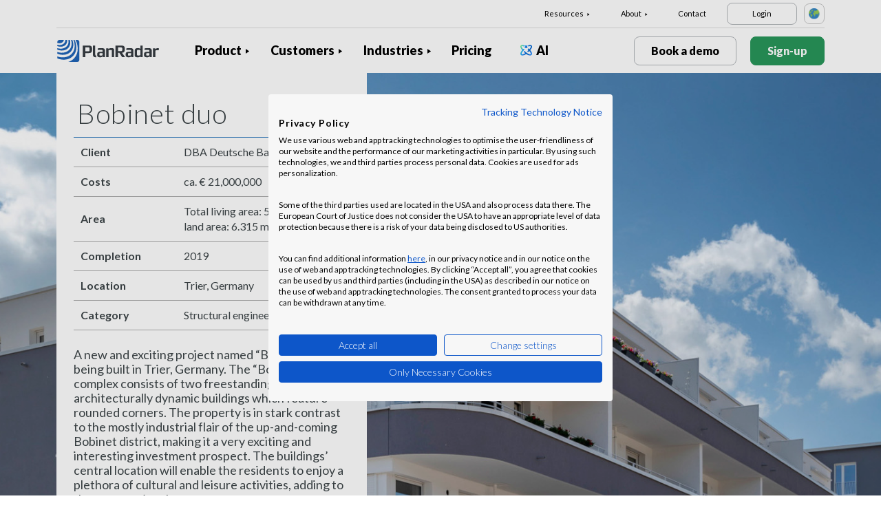

--- FILE ---
content_type: text/html; charset=UTF-8
request_url: https://www.planradar.com/case-studies/bobinet-duo/
body_size: 12600
content:
<!doctype html>
<html lang="en">
<head>
    <meta charset="utf-8">
<meta http-equiv="X-UA-Compatible" content="IE=edge">
<meta name="viewport" content="width=device-width, initial-scale=1, maximum-scale=1.0, user-scalable=no">
<link rel="icon" href="https://www.planradar.com/wp-content/themes/planradar/images/favicon.png" type="image/x-icon">
<link rel="icon" href="https://www.planradar.com/wp-content/themes/planradar/images/favicon.png" sizes="32x32"/>
<link rel="icon" href="https://www.planradar.com/wp-content/themes/planradar/images/favicon_192.png" sizes="192x192"/>
<link rel="apple-touch-icon-precomposed" href="https://www.planradar.com/wp-content/themes/planradar/images/favicon_apple.png"/>
<meta name="application-name" content="PlanRadar">
<meta name="msapplication-starturl" content="https://www.planradar.com">
<meta name="google-site-verification" content="J67aTejpaGyKRDLId5oDSxyrJAP5Y-TEZsH4pTI9Wg0" />
<link
    rel="preload"
    href="https://use.typekit.net/mux1saq.css"
    as="style"
    onload="this.onload=null;this.rel='stylesheet'"
/>
<link
    rel="preload"
    href="https://stackpath.bootstrapcdn.com/font-awesome/4.7.0/css/font-awesome.min.css"
    as="style"
    onload="this.onload=null;this.rel='stylesheet'"
/>
<noscript>
    <link
        href="https://use.typekit.net/mux1saq.css"
        rel="stylesheet"
        type="text/css"
    />
    <link
        href="https://stackpath.bootstrapcdn.com/font-awesome/4.7.0/css/font-awesome.min.css"
        rel="stylesheet"
        type="text/css"
    />
</noscript>
    <link rel="preconnect" href="https://fonts.googleapis.com">
    <link rel="preconnect" href="https://fonts.gstatic.com" crossorigin>
    
<meta name='robots' content='index, follow, max-image-preview:large, max-snippet:-1, max-video-preview:-1' />
<link rel="alternate" hreflang="en-au" href="https://www.planradar.com/au/case-studies/bobinet-duo/" />
<link rel="alternate" hreflang="pt-br" href="https://www.planradar.com/pt-br/case-studies/bobinet-duo/" />
<link rel="alternate" hreflang="cs-cz" href="https://www.planradar.com/cs/case-studies/bobinet-duo/" />
<link rel="alternate" hreflang="da-dk" href="https://www.planradar.com/dk/case-studies/bobinet-duo/" />
<link rel="alternate" hreflang="es-es" href="https://www.planradar.com/es/casos/duo-bobinet/" />
<link rel="alternate" hreflang="fr-fr" href="https://www.planradar.com/fr/references/bobinet-duo/" />
<link rel="alternate" hreflang="hr-hr" href="https://www.planradar.com/hr/reference/bobinet-duo/" />
<link rel="alternate" hreflang="id-id" href="https://www.planradar.com/id/case-studies/bobinet-duo/" />
<link rel="alternate" hreflang="x-default" href="https://www.planradar.com/case-studies/bobinet-duo/" />
<link rel="alternate" hreflang="it-it" href="https://www.planradar.com/it/case-studies/bobinet-duo/" />
<link rel="alternate" hreflang="en-sa" href="https://www.planradar.com/sa-en/case-studies/bobinet-duo/" />
<link rel="alternate" hreflang="ar-sa" href="https://www.planradar.com/sa/case-studies/bobinet-duo/" />
<link rel="alternate" hreflang="hu-hu" href="https://www.planradar.com/hu/case-studies/bobinet-duo/" />
<link rel="alternate" hreflang="nl-nl" href="https://www.planradar.com/nl/case-studies/bobinet-duo/" />
<link rel="alternate" hreflang="no-no" href="https://www.planradar.com/no/case-studies/bobinet-duo/" />
<link rel="alternate" hreflang="pl-pl" href="https://www.planradar.com/pl/case-studies/bobinet-duo/" />
<link rel="alternate" hreflang="ro-ro" href="https://www.planradar.com/ro/case-studies/bobinet-duo/" />
<link rel="alternate" hreflang="sr-rs" href="https://www.planradar.com/sr/case-studies/bobinet-duo/" />
<link rel="alternate" hreflang="en-sg" href="https://www.planradar.com/sg/case-studies/bobinet-duo/" />
<link rel="alternate" hreflang="sk-sk" href="https://www.planradar.com/sk/case-studies/bobinet-duo/" />
<link rel="alternate" hreflang="sl-si" href="https://www.planradar.com/sl/case-studies/bobinet-duo/" />
<link rel="alternate" hreflang="fr-ch" href="https://www.planradar.com/ch-fr/case-studies/bobinet-duo/" />
<link rel="alternate" hreflang="sv-se" href="https://www.planradar.com/se/case-studies/bobinet-duo/" />
<link rel="alternate" hreflang="en-ae" href="https://www.planradar.com/ae-en/case-studies/bobinet-duo/" />
<link rel="alternate" hreflang="ar-ae" href="https://www.planradar.com/ae/case-studies/bobinet-duo/" />
<link rel="alternate" hreflang="en-gb" href="https://www.planradar.com/gb/case-studies/bobinet-duo/" />
<link rel="alternate" hreflang="en-us" href="https://www.planradar.com/us/case-studies/bobinet-duo/" />

	<!-- This site is optimized with the Yoast SEO plugin v26.8 - https://yoast.com/product/yoast-seo-wordpress/ -->
	<meta name="description" content="Discover how DBA Deutsche Bauwert AG used PlanRadar to build their new residential projects in Germany." />
	<link rel="canonical" href="https://www.planradar.com/case-studies/bobinet-duo/" />
	<meta property="og:locale" content="en_US" />
	<meta property="og:type" content="article" />
	<meta property="og:title" content="How PlanRadar was used to build the Bobinet Duo in Trier, Germany" />
	<meta property="og:description" content="Discover how DBA Deutsche Bauwert AG used PlanRadar to build their new residential projects in Germany." />
	<meta property="og:url" content="https://www.planradar.com/case-studies/bobinet-duo/" />
	<meta property="og:site_name" content="PlanRadar" />
	<meta property="article:modified_time" content="2022-06-27T07:39:49+00:00" />
	<meta property="og:image" content="https://www.planradar.com/wp-content/uploads/2019/06/Trier-Bobinet-duo-Referenzfoto.jpg" />
	<meta property="og:image:width" content="2000" />
	<meta property="og:image:height" content="1263" />
	<meta property="og:image:type" content="image/jpeg" />
	<meta name="twitter:card" content="summary_large_image" />
	<script type="application/ld+json" class="yoast-schema-graph">{"@context":"https://schema.org","@graph":[{"@type":"WebPage","@id":"https://www.planradar.com/case-studies/bobinet-duo/","url":"https://www.planradar.com/case-studies/bobinet-duo/","name":"How PlanRadar was used to build the Bobinet Duo in Trier, Germany","isPartOf":{"@id":"https://www.planradar.com/#website"},"primaryImageOfPage":{"@id":"https://www.planradar.com/case-studies/bobinet-duo/#primaryimage"},"image":{"@id":"https://www.planradar.com/case-studies/bobinet-duo/#primaryimage"},"thumbnailUrl":"https://planradar-website.s3.amazonaws.com/production/uploads/2019/06/Trier-Bobinet-duo-Referenzfoto.jpg","datePublished":"2019-06-24T06:16:23+00:00","dateModified":"2022-06-27T07:39:49+00:00","description":"Discover how DBA Deutsche Bauwert AG used PlanRadar to build their new residential projects in Germany.","breadcrumb":{"@id":"https://www.planradar.com/case-studies/bobinet-duo/#breadcrumb"},"inLanguage":"en","potentialAction":[{"@type":"ReadAction","target":["https://www.planradar.com/case-studies/bobinet-duo/"]}]},{"@type":"ImageObject","inLanguage":"en","@id":"https://www.planradar.com/case-studies/bobinet-duo/#primaryimage","url":"https://planradar-website.s3.amazonaws.com/production/uploads/2019/06/Trier-Bobinet-duo-Referenzfoto.jpg","contentUrl":"https://planradar-website.s3.amazonaws.com/production/uploads/2019/06/Trier-Bobinet-duo-Referenzfoto.jpg","width":2000,"height":1263,"caption":"Trier"},{"@type":"BreadcrumbList","@id":"https://www.planradar.com/case-studies/bobinet-duo/#breadcrumb","itemListElement":[{"@type":"ListItem","position":1,"name":"Home","item":"https://www.planradar.com/"},{"@type":"ListItem","position":2,"name":"Bobinet duo"}]},{"@type":"WebSite","@id":"https://www.planradar.com/#website","url":"https://www.planradar.com/","name":"PlanRadar","description":"construction app and defect management software","publisher":{"@id":"https://www.planradar.com/#organization"},"potentialAction":[{"@type":"SearchAction","target":{"@type":"EntryPoint","urlTemplate":"https://www.planradar.com/?s={search_term_string}"},"query-input":{"@type":"PropertyValueSpecification","valueRequired":true,"valueName":"search_term_string"}}],"inLanguage":"en"},{"@type":"Organization","@id":"https://www.planradar.com/#organization","name":"PlanRadar","url":"https://www.planradar.com/","logo":{"@type":"ImageObject","inLanguage":"en","@id":"https://www.planradar.com/#/schema/logo/image/","url":"https://planradar-website.s3.amazonaws.com/production/uploads/2025/11/planradar_logo.png","contentUrl":"https://planradar-website.s3.amazonaws.com/production/uploads/2025/11/planradar_logo.png","width":192,"height":192,"caption":"PlanRadar"},"image":{"@id":"https://www.planradar.com/#/schema/logo/image/"}}]}</script>
	<!-- / Yoast SEO plugin. -->


<link rel='dns-prefetch' href='//www.planradar.com' />
<link rel='dns-prefetch' href='//www.google.com' />
<link rel='dns-prefetch' href='//planradar-website.s3.amazonaws.com' />
<link href='https://fonts.gstatic.com' crossorigin rel='preconnect' />
<link rel="alternate" title="oEmbed (JSON)" type="application/json+oembed" href="https://www.planradar.com/wp-json/oembed/1.0/embed?url=https%3A%2F%2Fwww.planradar.com%2Fcase-studies%2Fbobinet-duo%2F" />
<link rel="alternate" title="oEmbed (XML)" type="text/xml+oembed" href="https://www.planradar.com/wp-json/oembed/1.0/embed?url=https%3A%2F%2Fwww.planradar.com%2Fcase-studies%2Fbobinet-duo%2F&#038;format=xml" />
<style id='wp-img-auto-sizes-contain-inline-css' type='text/css'>
img:is([sizes=auto i],[sizes^="auto," i]){contain-intrinsic-size:3000px 1500px}
/*# sourceURL=wp-img-auto-sizes-contain-inline-css */
</style>
<script type="text/javascript" id="wpml-cookie-js-extra">
/* <![CDATA[ */
var wpml_cookies = {"wp-wpml_current_language":{"value":"en","expires":1,"path":"/"}};
var wpml_cookies = {"wp-wpml_current_language":{"value":"en","expires":1,"path":"/"}};
//# sourceURL=wpml-cookie-js-extra
/* ]]> */
</script>
<script type="text/javascript" src="https://www.planradar.com/wp-content/plugins/sitepress-multilingual-cms/res/js/cookies/language-cookie.js?ver=486900" id="wpml-cookie-js" defer="defer" data-wp-strategy="defer"></script>
<link rel="https://api.w.org/" href="https://www.planradar.com/wp-json/" /><link rel='shortlink' href='https://www.planradar.com/?p=64088' />
<meta name="generator" content="WPML ver:4.8.6 stt:74,65,81,22,9,71,37,1,4,3,66,67,23,25,27,80,79,38,40,42,44,45,49,77,10,46,2,73,72,53,76,75,69,70;" />
<link rel="stylesheet" href="https://www.planradar.com/wp-content/themes/planradar/style-2.4.445.css" type="text/css" media="all">

<script>
const loadScriptsTimer = setTimeout(loadScripts, 500);
const userInteractionEvents = ["mouseover","keydown","touchmove","touchstart"
];
userInteractionEvents.forEach(function (event) {
    window.addEventListener(event, triggerScriptLoader, {
        passive: true
    });
});

function triggerScriptLoader() {
    loadScripts();
    clearTimeout(loadScriptsTimer);
    userInteractionEvents.forEach(function (event) {
        window.removeEventListener(event, triggerScriptLoader, {
            passive: true
        });
    });
}
function loadScripts() {
    document.querySelectorAll("script[data-type='lazy']").forEach(function (elem) {
        elem.setAttribute("src", elem.getAttribute("data-src"));
    });
}
</script>    <title>How PlanRadar was used to build the Bobinet Duo in Trier, Germany</title>
<link data-rocket-prefetch href="https://use.typekit.net" rel="dns-prefetch">
<link data-rocket-prefetch href="https://stackpath.bootstrapcdn.com" rel="dns-prefetch">
<link data-rocket-prefetch href="https://www.googletagmanager.com" rel="dns-prefetch">
<link data-rocket-prefetch href="https://fonts.googleapis.com" rel="dns-prefetch">
<link data-rocket-prefetch href="https://consent.cookiefirst.com" rel="dns-prefetch">
<link data-rocket-prefetch href="https://www.google.com" rel="dns-prefetch">
<link data-rocket-preload as="style" href="https://fonts.googleapis.com/css2?family=Lato:wght@100;300;400;700;900&#038;display=swap" rel="preload">
<link href="https://fonts.googleapis.com/css2?family=Lato:wght@100;300;400;700;900&#038;display=swap" media="print" onload="this.media=&#039;all&#039;" rel="stylesheet">
<noscript data-wpr-hosted-gf-parameters=""><link rel="stylesheet" href="https://fonts.googleapis.com/css2?family=Lato:wght@100;300;400;700;900&#038;display=swap"></noscript><link rel="preload" data-rocket-preload as="image" href="https://planradar-website.s3.amazonaws.com/production/uploads/2019/06/Trier-Bobinet-duo-Referenzfoto.jpg" fetchpriority="high">
    <script src="https://consent.cookiefirst.com/sites/planradar.com-c8bc3c75-fac9-4497-8061-847282bbe7a2/consent.js" data-language="en"></script>
<!-- cookiefirst Microsoft Ads consent mode -->
<script>
function handleConsentChange(e) {
    var consent = e.detail || {};
    var advertisingConsent = consent.advertising || null; // Get advertising consent from event detail

    // Set default Bing Ads consent to 'denied'
    window.uetq = window.uetq || [];
    window.uetq.push('consent', 'default', {
        'ad_storage': 'denied'
    });

    if (advertisingConsent === true) {
        // Bing Ads: Push Ads enabled
        window.uetq.push('consent', 'update', {
            'ad_storage': 'granted'
        });
    } else if (advertisingConsent === false || advertisingConsent === null) {
        // Bing Ads: Push Ads Disabled
        window.uetq.push('consent', 'update', {
            'ad_storage': 'denied'
        });
    } else {
        console.error("Unexpected advertising consent value:", advertisingConsent);
    }
}

// Add event listeners for cf_consent and cf_consent_loaded
window.addEventListener("cf_consent", handleConsentChange);
window.addEventListener("cf_consent_loaded", handleConsentChange);
</script>
<!-- Google Tag Manager -->
<script>(function(w,d,s,l,i){w[l]=w[l]||[];w[l].push({'gtm.start':
new Date().getTime(),event:'gtm.js'});var f=d.getElementsByTagName(s)[0],
j=d.createElement(s),dl=l!='dataLayer'?'&l='+l:'';j.async=true;j.src=
'https://www.googletagmanager.com/gtm.js?id='+i+dl;f.parentNode.insertBefore(j,f);
})(window,document,'script','dataLayer','GTM-MRD748M');</script>
<!-- End Google Tag Manager -->
<meta name="facebook-domain-verification" content="7b5yknug47860zlahz7vdfhcsymbyd" />
    <script>
      let CFinit = false;
      window.addEventListener("cf_init", function() {
        CFinit = true;
      });
    </script>
    <style id='global-styles-inline-css' type='text/css'>
:root{--wp--preset--aspect-ratio--square: 1;--wp--preset--aspect-ratio--4-3: 4/3;--wp--preset--aspect-ratio--3-4: 3/4;--wp--preset--aspect-ratio--3-2: 3/2;--wp--preset--aspect-ratio--2-3: 2/3;--wp--preset--aspect-ratio--16-9: 16/9;--wp--preset--aspect-ratio--9-16: 9/16;--wp--preset--color--black: #000000;--wp--preset--color--cyan-bluish-gray: #abb8c3;--wp--preset--color--white: #ffffff;--wp--preset--color--pale-pink: #f78da7;--wp--preset--color--vivid-red: #cf2e2e;--wp--preset--color--luminous-vivid-orange: #ff6900;--wp--preset--color--luminous-vivid-amber: #fcb900;--wp--preset--color--light-green-cyan: #7bdcb5;--wp--preset--color--vivid-green-cyan: #00d084;--wp--preset--color--pale-cyan-blue: #8ed1fc;--wp--preset--color--vivid-cyan-blue: #0693e3;--wp--preset--color--vivid-purple: #9b51e0;--wp--preset--gradient--vivid-cyan-blue-to-vivid-purple: linear-gradient(135deg,rgb(6,147,227) 0%,rgb(155,81,224) 100%);--wp--preset--gradient--light-green-cyan-to-vivid-green-cyan: linear-gradient(135deg,rgb(122,220,180) 0%,rgb(0,208,130) 100%);--wp--preset--gradient--luminous-vivid-amber-to-luminous-vivid-orange: linear-gradient(135deg,rgb(252,185,0) 0%,rgb(255,105,0) 100%);--wp--preset--gradient--luminous-vivid-orange-to-vivid-red: linear-gradient(135deg,rgb(255,105,0) 0%,rgb(207,46,46) 100%);--wp--preset--gradient--very-light-gray-to-cyan-bluish-gray: linear-gradient(135deg,rgb(238,238,238) 0%,rgb(169,184,195) 100%);--wp--preset--gradient--cool-to-warm-spectrum: linear-gradient(135deg,rgb(74,234,220) 0%,rgb(151,120,209) 20%,rgb(207,42,186) 40%,rgb(238,44,130) 60%,rgb(251,105,98) 80%,rgb(254,248,76) 100%);--wp--preset--gradient--blush-light-purple: linear-gradient(135deg,rgb(255,206,236) 0%,rgb(152,150,240) 100%);--wp--preset--gradient--blush-bordeaux: linear-gradient(135deg,rgb(254,205,165) 0%,rgb(254,45,45) 50%,rgb(107,0,62) 100%);--wp--preset--gradient--luminous-dusk: linear-gradient(135deg,rgb(255,203,112) 0%,rgb(199,81,192) 50%,rgb(65,88,208) 100%);--wp--preset--gradient--pale-ocean: linear-gradient(135deg,rgb(255,245,203) 0%,rgb(182,227,212) 50%,rgb(51,167,181) 100%);--wp--preset--gradient--electric-grass: linear-gradient(135deg,rgb(202,248,128) 0%,rgb(113,206,126) 100%);--wp--preset--gradient--midnight: linear-gradient(135deg,rgb(2,3,129) 0%,rgb(40,116,252) 100%);--wp--preset--font-size--small: 13px;--wp--preset--font-size--medium: 20px;--wp--preset--font-size--large: 36px;--wp--preset--font-size--x-large: 42px;--wp--preset--spacing--20: 0.44rem;--wp--preset--spacing--30: 0.67rem;--wp--preset--spacing--40: 1rem;--wp--preset--spacing--50: 1.5rem;--wp--preset--spacing--60: 2.25rem;--wp--preset--spacing--70: 3.38rem;--wp--preset--spacing--80: 5.06rem;--wp--preset--shadow--natural: 6px 6px 9px rgba(0, 0, 0, 0.2);--wp--preset--shadow--deep: 12px 12px 50px rgba(0, 0, 0, 0.4);--wp--preset--shadow--sharp: 6px 6px 0px rgba(0, 0, 0, 0.2);--wp--preset--shadow--outlined: 6px 6px 0px -3px rgb(255, 255, 255), 6px 6px rgb(0, 0, 0);--wp--preset--shadow--crisp: 6px 6px 0px rgb(0, 0, 0);}:where(.is-layout-flex){gap: 0.5em;}:where(.is-layout-grid){gap: 0.5em;}body .is-layout-flex{display: flex;}.is-layout-flex{flex-wrap: wrap;align-items: center;}.is-layout-flex > :is(*, div){margin: 0;}body .is-layout-grid{display: grid;}.is-layout-grid > :is(*, div){margin: 0;}:where(.wp-block-columns.is-layout-flex){gap: 2em;}:where(.wp-block-columns.is-layout-grid){gap: 2em;}:where(.wp-block-post-template.is-layout-flex){gap: 1.25em;}:where(.wp-block-post-template.is-layout-grid){gap: 1.25em;}.has-black-color{color: var(--wp--preset--color--black) !important;}.has-cyan-bluish-gray-color{color: var(--wp--preset--color--cyan-bluish-gray) !important;}.has-white-color{color: var(--wp--preset--color--white) !important;}.has-pale-pink-color{color: var(--wp--preset--color--pale-pink) !important;}.has-vivid-red-color{color: var(--wp--preset--color--vivid-red) !important;}.has-luminous-vivid-orange-color{color: var(--wp--preset--color--luminous-vivid-orange) !important;}.has-luminous-vivid-amber-color{color: var(--wp--preset--color--luminous-vivid-amber) !important;}.has-light-green-cyan-color{color: var(--wp--preset--color--light-green-cyan) !important;}.has-vivid-green-cyan-color{color: var(--wp--preset--color--vivid-green-cyan) !important;}.has-pale-cyan-blue-color{color: var(--wp--preset--color--pale-cyan-blue) !important;}.has-vivid-cyan-blue-color{color: var(--wp--preset--color--vivid-cyan-blue) !important;}.has-vivid-purple-color{color: var(--wp--preset--color--vivid-purple) !important;}.has-black-background-color{background-color: var(--wp--preset--color--black) !important;}.has-cyan-bluish-gray-background-color{background-color: var(--wp--preset--color--cyan-bluish-gray) !important;}.has-white-background-color{background-color: var(--wp--preset--color--white) !important;}.has-pale-pink-background-color{background-color: var(--wp--preset--color--pale-pink) !important;}.has-vivid-red-background-color{background-color: var(--wp--preset--color--vivid-red) !important;}.has-luminous-vivid-orange-background-color{background-color: var(--wp--preset--color--luminous-vivid-orange) !important;}.has-luminous-vivid-amber-background-color{background-color: var(--wp--preset--color--luminous-vivid-amber) !important;}.has-light-green-cyan-background-color{background-color: var(--wp--preset--color--light-green-cyan) !important;}.has-vivid-green-cyan-background-color{background-color: var(--wp--preset--color--vivid-green-cyan) !important;}.has-pale-cyan-blue-background-color{background-color: var(--wp--preset--color--pale-cyan-blue) !important;}.has-vivid-cyan-blue-background-color{background-color: var(--wp--preset--color--vivid-cyan-blue) !important;}.has-vivid-purple-background-color{background-color: var(--wp--preset--color--vivid-purple) !important;}.has-black-border-color{border-color: var(--wp--preset--color--black) !important;}.has-cyan-bluish-gray-border-color{border-color: var(--wp--preset--color--cyan-bluish-gray) !important;}.has-white-border-color{border-color: var(--wp--preset--color--white) !important;}.has-pale-pink-border-color{border-color: var(--wp--preset--color--pale-pink) !important;}.has-vivid-red-border-color{border-color: var(--wp--preset--color--vivid-red) !important;}.has-luminous-vivid-orange-border-color{border-color: var(--wp--preset--color--luminous-vivid-orange) !important;}.has-luminous-vivid-amber-border-color{border-color: var(--wp--preset--color--luminous-vivid-amber) !important;}.has-light-green-cyan-border-color{border-color: var(--wp--preset--color--light-green-cyan) !important;}.has-vivid-green-cyan-border-color{border-color: var(--wp--preset--color--vivid-green-cyan) !important;}.has-pale-cyan-blue-border-color{border-color: var(--wp--preset--color--pale-cyan-blue) !important;}.has-vivid-cyan-blue-border-color{border-color: var(--wp--preset--color--vivid-cyan-blue) !important;}.has-vivid-purple-border-color{border-color: var(--wp--preset--color--vivid-purple) !important;}.has-vivid-cyan-blue-to-vivid-purple-gradient-background{background: var(--wp--preset--gradient--vivid-cyan-blue-to-vivid-purple) !important;}.has-light-green-cyan-to-vivid-green-cyan-gradient-background{background: var(--wp--preset--gradient--light-green-cyan-to-vivid-green-cyan) !important;}.has-luminous-vivid-amber-to-luminous-vivid-orange-gradient-background{background: var(--wp--preset--gradient--luminous-vivid-amber-to-luminous-vivid-orange) !important;}.has-luminous-vivid-orange-to-vivid-red-gradient-background{background: var(--wp--preset--gradient--luminous-vivid-orange-to-vivid-red) !important;}.has-very-light-gray-to-cyan-bluish-gray-gradient-background{background: var(--wp--preset--gradient--very-light-gray-to-cyan-bluish-gray) !important;}.has-cool-to-warm-spectrum-gradient-background{background: var(--wp--preset--gradient--cool-to-warm-spectrum) !important;}.has-blush-light-purple-gradient-background{background: var(--wp--preset--gradient--blush-light-purple) !important;}.has-blush-bordeaux-gradient-background{background: var(--wp--preset--gradient--blush-bordeaux) !important;}.has-luminous-dusk-gradient-background{background: var(--wp--preset--gradient--luminous-dusk) !important;}.has-pale-ocean-gradient-background{background: var(--wp--preset--gradient--pale-ocean) !important;}.has-electric-grass-gradient-background{background: var(--wp--preset--gradient--electric-grass) !important;}.has-midnight-gradient-background{background: var(--wp--preset--gradient--midnight) !important;}.has-small-font-size{font-size: var(--wp--preset--font-size--small) !important;}.has-medium-font-size{font-size: var(--wp--preset--font-size--medium) !important;}.has-large-font-size{font-size: var(--wp--preset--font-size--large) !important;}.has-x-large-font-size{font-size: var(--wp--preset--font-size--x-large) !important;}
/*# sourceURL=global-styles-inline-css */
</style>
<meta name="generator" content="WP Rocket 3.20.3" data-wpr-features="wpr_preconnect_external_domains wpr_oci wpr_desktop" /></head>
<body class="main-body en live" itemscope itemtype="https://schema.org/WebPage">
<!-- Google Tag Manager (noscript) -->
<noscript><iframe src="https://www.googletagmanager.com/ns.html?id=GTM-MRD748M"
height="0" width="0" style="display:none;visibility:hidden"></iframe></noscript>
<!-- End Google Tag Manager (noscript) -->


    <header  class="site-header">
        <div  class="header-menu ">
            <div  class="container d-none d-xl-block">	
                <div class="supporting-menu">
                    <ul id="menu-supporting-menu" class="menu"><li id="menu-item-152" class="menu-item menu-item-type-custom menu-item-object-custom menu-item-has-children menu-item-152"><a href="#" class="menu-item-link">Resources</a><ul class="sub-menu">	<li id="menu-item-32228" class="menu-item menu-item-type-post_type menu-item-object-quick-start-guides menu-item-32228"><a href="https://www.planradar.com/quick-start-guides/welcome/" class="menu-item-link">Quick Start Guide</a></li>	<li id="menu-item-522736" class="menu-item menu-item-type-custom menu-item-object-custom menu-item-522736"><a href="https://help.planradar.com/hc" class="menu-item-link">HelpCenter</a></li>	<li id="menu-item-159" class="menu-item menu-item-type-post_type menu-item-object-page menu-item-159"><a href="https://www.planradar.com/blog/" class="menu-item-link">Blog</a></li>	<li id="menu-item-383539" class="menu-item menu-item-type-post_type menu-item-object-page menu-item-383539"><a href="https://www.planradar.com/events/" class="menu-item-link">Events</a></li>	<li id="menu-item-161" class="menu-item menu-item-type-post_type menu-item-object-page menu-item-161"><a href="https://www.planradar.com/data-security-and-privacy-at-planradar/" class="menu-item-link">Security &#038; Data Protection</a></li></ul></li><li id="menu-item-165" class="menu-item menu-item-type-custom menu-item-object-custom menu-item-has-children menu-item-165"><a href="#" class="menu-item-link">About</a><ul class="sub-menu">	<li id="menu-item-168" class="menu-item menu-item-type-post_type menu-item-object-page menu-item-168"><a href="https://www.planradar.com/contact/" class="menu-item-link">Contact</a></li>	<li id="menu-item-167" class="menu-item menu-item-type-post_type menu-item-object-page menu-item-167"><a href="https://www.planradar.com/careers/" class="menu-item-link">Careers</a></li>	<li id="menu-item-413251" class="menu-item menu-item-type-post_type menu-item-object-page menu-item-413251"><a href="https://www.planradar.com/about-us/" class="menu-item-link">About Us</a></li>	<li id="menu-item-174" class="menu-item menu-item-type-post_type menu-item-object-page menu-item-174"><a href="https://www.planradar.com/meet-the-team/" class="menu-item-link">Meet the Team</a></li>	<li id="menu-item-169" class="menu-item menu-item-type-post_type menu-item-object-page menu-item-169"><a href="https://www.planradar.com/press/" class="menu-item-link">Press</a></li>	<li id="menu-item-226002" class="menu-item menu-item-type-custom menu-item-object-custom menu-item-226002"><a href="https://www.planradar.com/partners/" class="menu-item-link">Growth Partners</a></li></ul></li><li id="menu-item-533551" class="menu-item menu-item-type-post_type menu-item-object-page menu-item-533551"><a href="https://www.planradar.com/contact/" class="menu-item-link">Contact</a></li><li id="menu-item-26230" class="login-btn d-none d-xl-inline-block menu-item menu-item-type-custom menu-item-object-custom menu-item-26230"><a href="https://planradar.com/login" class="menu-item-link">Login</a></li></ul>                        <div class="lang-switcher" data-lang="International">
                            <img src="https://www.planradar.com/wp-content/themes/planradar/images/flags/en.svg" alt="en" width="16" height="16">
                        </div>
                                    </div>
            </div>
            <div  class="main-menu">
                <div  class="container">	
                    <div class="site-branding">
                                                <a href="https://www.planradar.com/" class="logo" aria-label="PlanRadar"></a>
                    </div><!-- .site-branding -->
                    <div class="main-nav">
                                                <nav id="site-navigation" class="main-navigation d-none d-xl-block">
                            <ul id="menu-main-menu" class="menu"><li id="menu-item-121" class="product-menu-2 menu-item menu-item-type-post_type menu-item-object-page menu-item-has-children menu-item-121"><a href="https://www.planradar.com/platform/" class="menu-item-link">Product</a><ul class="sub-menu">	<li id="menu-item-270998" class="product-submenu-3 menu-item menu-item-type-custom menu-item-object-custom menu-item-has-children menu-item-270998"><a href="#" class="menu-item-link">Solutions</a>	<ul class="sub-menu">		<li id="menu-item-248516" class="d-xl-none menu-item menu-item-type-post_type menu-item-object-page menu-item-248516"><a href="https://www.planradar.com/platform/" class="menu-item-link">PlanRadar Platform</a></li>		<li id="menu-item-123" class="menu-item menu-item-type-post_type menu-item-object-page menu-item-123"><a href="https://www.planradar.com/product/construction-management-software/" class="menu-item-link">Construction Management<div class="menu-item-description"><p>Track, connect and solve through <br />the build phase.</p></div></a></li>		<li id="menu-item-122" class="menu-item menu-item-type-post_type menu-item-object-page menu-item-122"><a href="https://www.planradar.com/product/real-estate-property-management-software/" class="menu-item-link">Building Operations<div class="menu-item-description"><p>Digital asset and property management to <br />increase productivity.</p></div></a></li>		<li id="menu-item-129" class="d-none d-xl-block menu-item menu-item-type-post_type menu-item-object-page menu-item-129"><a href="https://www.planradar.com/platform/" class="menu-item-link">PlanRadar Platform<div class="menu-item-description"><p>Manage projects across the building<br/>lifecycle. </p></div></a></li>	</ul></li>	<li id="menu-item-270999" class="product-submenu-2 menu-item menu-item-type-custom menu-item-object-custom menu-item-has-children menu-item-270999"><a href="#" class="menu-item-link">Platform Capabilities</a>	<ul class="sub-menu">		<li id="menu-item-36774" class="menu-item menu-item-type-post_type menu-item-object-page menu-item-36774"><a href="https://www.planradar.com/product/construction-plan-management/" class="menu-item-link">Plans and BIM Models<div class="menu-item-description"> <p>Connect design and pre-construction <br />into the build phase.</p></div></a></li>		<li id="menu-item-124" class="menu-item menu-item-type-post_type menu-item-object-page menu-item-124"><a href="https://www.planradar.com/product/construction-document-management/" class="menu-item-link">Document Management<div class="menu-item-description"><p>Organise, update and share project  <br />documents &#038; plans in one place.</p></div></a></li>		<li id="menu-item-127" class="menu-item menu-item-type-post_type menu-item-object-page menu-item-127"><a href="https://www.planradar.com/product/project-analysis-and-insights/" class="menu-item-link">Reporting &#038; Insights<div class="menu-item-description"><p>Progress reports, project analysis <br />and real-time insights.</p></div></a></li>		<li id="menu-item-271001" class="menu-item menu-item-type-post_type menu-item-object-page menu-item-271001"><a href="https://www.planradar.com/project-scheduling/" class="menu-item-link">Schedules<div class="menu-item-description"><p>Manage Gantt schedules, with real-time<br> updates from the site.</p></div></a></li>		<li id="menu-item-125" class="menu-item menu-item-type-post_type menu-item-object-page menu-item-125"><a href="https://www.planradar.com/product/technology-integrations/" class="menu-item-link">Integrations</a></li>		<li id="menu-item-128" class="menu-item menu-item-type-post_type menu-item-object-page menu-item-128"><a href="https://www.planradar.com/data-security-and-privacy-at-planradar/" class="menu-item-link">Security &#038; Data Protection</a></li>	</ul></li>	<li id="menu-item-707320" class="product-submenu-1 menu-item menu-item-type-custom menu-item-object-custom menu-item-has-children menu-item-707320"><a href="#" class="menu-item-link">VISUAL SITE DOCUMENTATION</a>	<ul class="sub-menu">		<li id="menu-item-707321" class="menu_thumb menu-item menu-item-type-post_type menu-item-object-page menu-item-707321"><a href="https://www.planradar.com/product/siteview/" class="menu-item-link">SiteView<div class="menu-item-description"> <div class="thumb"><p>360° reality <br />capture</p><span>Learn more</span><img src="https://planradar-website.s3.amazonaws.com/production/uploads/2024/12/Image.png" /></div></div></a></li>	</ul></li></ul></li><li id="menu-item-158138" class="has_thumb menu-item menu-item-type-post_type menu-item-object-page menu-item-has-children menu-item-158138"><a href="https://www.planradar.com/customers/" class="menu-item-link">Customers</a><ul class="sub-menu">	<li id="menu-item-236964" class="d-xl-none menu-item menu-item-type-post_type menu-item-object-page menu-item-236964"><a href="https://www.planradar.com/customers/" class="menu-item-link">Overview</a></li>	<li id="menu-item-147" class="menu-item menu-item-type-post_type menu-item-object-page menu-item-147"><a href="https://www.planradar.com/customers/general-contractors/" class="menu-item-link">General Contractors</a></li>	<li id="menu-item-255475" class="menu-item menu-item-type-post_type menu-item-object-page menu-item-255475"><a href="https://www.planradar.com/customers/developers-and-owners/" class="menu-item-link">Developers and Owners</a></li>	<li id="menu-item-145" class="menu-item menu-item-type-post_type menu-item-object-page menu-item-145"><a href="https://www.planradar.com/customers/facility-management-software/" class="menu-item-link">Facility Managers</a></li>	<li id="menu-item-645117" class="menu-item menu-item-type-custom menu-item-object-custom menu-item-645117"><a href="https://www.planradar.com/customers/speciality-contractor/" class="menu-item-link">Speciality Contractors</a></li>	<li id="menu-item-645119" class="menu-item menu-item-type-custom menu-item-object-custom menu-item-645119"><a href="https://www.planradar.com/customers/construction-consultancies/" class="menu-item-link">Construction Consultancies</a></li>	<li id="menu-item-645121" class="menu-item menu-item-type-custom menu-item-object-custom menu-item-645121"><a href="https://www.planradar.com/customers/architecture-project-management-software/" class="menu-item-link">Architects</a></li>	<li id="menu-item-410053" class="menu_thumb menu-item menu-item-type-custom menu-item-object-custom menu-item-410053"><a href="https://www.planradar.com/customer-stories/" class="menu-item-link">Explore how customers use PlanRadar<div class="menu-item-description"><div class="thumb"><p>Explore how customers use PlanRadar</p><img src="https://planradar-website.s3.amazonaws.com/production/uploads/2023/04/01_image_section_innovare_businessman.png"><span>Read stories</span></div></div></a></li></ul></li><li id="menu-item-22835" class="industry-menu menu-item menu-item-type-custom menu-item-object-custom menu-item-has-children menu-item-22835"><a href="#" class="menu-item-link">Industries</a><ul class="sub-menu">	<li id="menu-item-645128" class="industry-submenu menu-item menu-item-type-custom menu-item-object-custom menu-item-has-children menu-item-645128"><a href="#" class="menu-item-link">Solutions</a>	<ul class="sub-menu">		<li id="menu-item-45040" class="menu-item menu-item-type-custom menu-item-object-custom menu-item-45040"><a href="/product/construction-management-software/" class="menu-item-link">Construction<div class="menu-item-description"> <p>Track project progress, connect your team and solve problems for high-quality results.</p></div></a></li>		<li id="menu-item-45041" class="menu-item menu-item-type-custom menu-item-object-custom menu-item-45041"><a href="https://www.planradar.com/customers/developers-and-owners/" class="menu-item-link">Real Estate<div class="menu-item-description"> <p>Digitise your real estate portfolio. Flexible capabilities for all markets and portfolio sizes.</p></div></a></li>		<li id="menu-item-45042" class="menu-item menu-item-type-custom menu-item-object-custom menu-item-45042"><a href="/customers/facility-management-software/" class="menu-item-link">Facility Management<div class="menu-item-description"> <p>Manage daily tasks, inspections, and maintenance, all in one place.</p></div></a></li>	</ul></li>	<li id="menu-item-645131" class="industry-submenu menu-item menu-item-type-custom menu-item-object-custom menu-item-has-children menu-item-645131"><a href="#" class="menu-item-link">Industries</a>	<ul class="sub-menu">		<li id="menu-item-22836" class="menu-item menu-item-type-post_type menu-item-object-page menu-item-22836"><a href="https://www.planradar.com/industries/retail-property-management-software/" class="menu-item-link">Retail<div class="menu-item-description"> <p>Manage fit outs, maintenance, repairsand more in one place. </p></div></a></li>		<li id="menu-item-25752" class="menu-item menu-item-type-post_type menu-item-object-page menu-item-25752"><a href="https://www.planradar.com/industries/infrastructure/" class="menu-item-link">Infrastructure<div class="menu-item-description"><p>Deliver heavy civil construction projects on-timeand on-budget.</p></div></a></li>		<li id="menu-item-23294" class="menu-item menu-item-type-post_type menu-item-object-page menu-item-23294"><a href="https://www.planradar.com/industries/hospitality/" class="menu-item-link">Hospitality Management<div class="menu-item-description"> <p>Effective asset management for hotels,restaurants and leisure providers.</p></div></a></li>		<li id="menu-item-25751" class="menu-item menu-item-type-post_type menu-item-object-page menu-item-25751"><a href="https://www.planradar.com/industries/public-sector/" class="menu-item-link">Public Sector<div class="menu-item-description"><p>Support the construction and operationof government properties.</p></div></a></li>		<li id="menu-item-23739" class="menu-item menu-item-type-post_type menu-item-object-page menu-item-23739"><a href="https://www.planradar.com/industries/office/" class="menu-item-link">Office<div class="menu-item-description"><p>Streamline maintenance and occupationalhealth &#038; safety inspections.</p></div></a></li>		<li id="menu-item-25750" class="menu-item menu-item-type-post_type menu-item-object-page menu-item-25750"><a href="https://www.planradar.com/industries/mobility-transportation/" class="menu-item-link">Mobility &#038; Transportation<div class="menu-item-description"><p>Automate fleet operation and keep vehiclesand equipment running efficiently.</p></div></a></li>		<li id="menu-item-25754" class="menu-item menu-item-type-post_type menu-item-object-page menu-item-25754"><a href="https://www.planradar.com/industries/industrial/" class="menu-item-link">Industrial<div class="menu-item-description"><p>Efficient construction, maintenance, andrefurbishment for industrial projects.</p></div></a></li>		<li id="menu-item-36810" class="menu-item menu-item-type-post_type menu-item-object-page menu-item-36810"><a href="https://www.planradar.com/industries/fire-safety-software/" class="menu-item-link">Fire Safety Management<div class="menu-item-description">  <p>Digitise fire safety procedures for full complianceand peace of mind.</p></div></a></li>		<li id="menu-item-25753" class="menu-item menu-item-type-post_type menu-item-object-page menu-item-25753"><a href="https://www.planradar.com/industries/residential/" class="menu-item-link">Residential<div class="menu-item-description"><p>Seamlessly plan, build, hand over orrenovate residential projects.</p></div></a></li>		<li id="menu-item-645135" class="menu-item menu-item-type-post_type menu-item-object-page menu-item-645135"><a href="https://www.planradar.com/industries/fit-out/" class="menu-item-link">Fit-out</a></li>		<li id="menu-item-645136" class="menu-item menu-item-type-post_type menu-item-object-page menu-item-645136"><a href="https://www.planradar.com/industries/healthcare/" class="menu-item-link">Healthcare</a></li>		<li id="menu-item-645137" class="menu-item menu-item-type-post_type menu-item-object-page menu-item-645137"><a href="https://www.planradar.com/industries/prefab/" class="menu-item-link">Prefabrication Construction</a></li>	</ul></li></ul></li><li id="menu-item-176" class="menu-item menu-item-type-post_type menu-item-object-page menu-item-176"><a href="https://www.planradar.com/pricing/" class="menu-item-link">Pricing</a></li><li id="menu-item-743545" class="ai menu-item menu-item-type-custom menu-item-object-custom menu-item-743545"><a href="https://www.planradar.com/planradar-ai-assistant/" class="menu-item-link">AI</a></li></ul>                        </nav><!-- #site-navigation -->
                        
                        <div class="main-nav-btns">
                                                        <a class="pr-btn pr-white-outline-btn pr-demo-btn d-none d-xl-block" href="/book-a-product-demo/" target="_self">Book a demo</a>
                                                        <a class="pr-btn pr-primary-btn pr-signup-btn d-none d-md-block" href="/registration/" target="_self">Sign-up</a>
                                                            <a class="pr-btn pr-white-outline-btn pr-login-mobile-btn d-none d-md-block d-xl-none" href="https://planradar.com/login/" target="_self">Log In</a>
                                                                <a class="pr-btn pr-white-outline-btn pr-phone-btn d-block d-xl-none" href="tel:00442039662906" aria-label="Call PlanRadar"><span class="telnum_icon"></span></a>
                                                                <a class="pr-btn pr-white-outline-btn menu-btn d-block d-xl-none" href="javascript:void(0);">Menu</a>
                                                    </div>
                        
                    </div>
                </div>
            </div>
        </div>
        <div  class="mobile-menu collapse navbar-collapse">
            <div  class="clearfix">
                <a href="https://www.planradar.com/" class="logo d-block d-md-none"></a>
                <div class="lang-switcher d-none d-md-flex" data-lang="International">
                    <img src="https://www.planradar.com/wp-content/themes/planradar/images/flags/en.svg" alt="International" width="24" height="24">
                    <span>International</span>
                </div>
                <div class="close_popup close-menu">
                    <span class="icon-closen"></span>
                </div>
            </div>
            <div  class="mobile-nav">
                <nav class="mobile-main-menu">
                <ul id="menu-main-menu-1" class="menu"><li class="product-menu-2 menu-item menu-item-type-post_type menu-item-object-page menu-item-has-children menu-item-121"><a href="https://www.planradar.com/platform/" class="menu-item-link">Product</a><ul class="sub-menu">	<li class="product-submenu-3 menu-item menu-item-type-custom menu-item-object-custom menu-item-has-children menu-item-270998"><a href="#" class="menu-item-link">Solutions</a>	<ul class="sub-menu">		<li class="d-xl-none menu-item menu-item-type-post_type menu-item-object-page menu-item-248516"><a href="https://www.planradar.com/platform/" class="menu-item-link">PlanRadar Platform</a></li>		<li class="menu-item menu-item-type-post_type menu-item-object-page menu-item-123"><a href="https://www.planradar.com/product/construction-management-software/" class="menu-item-link">Construction Management<div class="menu-item-description"><p>Track, connect and solve through <br />the build phase.</p></div></a></li>		<li class="menu-item menu-item-type-post_type menu-item-object-page menu-item-122"><a href="https://www.planradar.com/product/real-estate-property-management-software/" class="menu-item-link">Building Operations<div class="menu-item-description"><p>Digital asset and property management to <br />increase productivity.</p></div></a></li>		<li class="d-none d-xl-block menu-item menu-item-type-post_type menu-item-object-page menu-item-129"><a href="https://www.planradar.com/platform/" class="menu-item-link">PlanRadar Platform<div class="menu-item-description"><p>Manage projects across the building<br/>lifecycle. </p></div></a></li>	</ul></li>	<li class="product-submenu-2 menu-item menu-item-type-custom menu-item-object-custom menu-item-has-children menu-item-270999"><a href="#" class="menu-item-link">Platform Capabilities</a>	<ul class="sub-menu">		<li class="menu-item menu-item-type-post_type menu-item-object-page menu-item-36774"><a href="https://www.planradar.com/product/construction-plan-management/" class="menu-item-link">Plans and BIM Models<div class="menu-item-description"> <p>Connect design and pre-construction <br />into the build phase.</p></div></a></li>		<li class="menu-item menu-item-type-post_type menu-item-object-page menu-item-124"><a href="https://www.planradar.com/product/construction-document-management/" class="menu-item-link">Document Management<div class="menu-item-description"><p>Organise, update and share project  <br />documents &#038; plans in one place.</p></div></a></li>		<li class="menu-item menu-item-type-post_type menu-item-object-page menu-item-127"><a href="https://www.planradar.com/product/project-analysis-and-insights/" class="menu-item-link">Reporting &#038; Insights<div class="menu-item-description"><p>Progress reports, project analysis <br />and real-time insights.</p></div></a></li>		<li class="menu-item menu-item-type-post_type menu-item-object-page menu-item-271001"><a href="https://www.planradar.com/project-scheduling/" class="menu-item-link">Schedules<div class="menu-item-description"><p>Manage Gantt schedules, with real-time<br> updates from the site.</p></div></a></li>		<li class="menu-item menu-item-type-post_type menu-item-object-page menu-item-125"><a href="https://www.planradar.com/product/technology-integrations/" class="menu-item-link">Integrations</a></li>		<li class="menu-item menu-item-type-post_type menu-item-object-page menu-item-128"><a href="https://www.planradar.com/data-security-and-privacy-at-planradar/" class="menu-item-link">Security &#038; Data Protection</a></li>	</ul></li>	<li class="product-submenu-1 menu-item menu-item-type-custom menu-item-object-custom menu-item-has-children menu-item-707320"><a href="#" class="menu-item-link">VISUAL SITE DOCUMENTATION</a>	<ul class="sub-menu">		<li class="menu_thumb menu-item menu-item-type-post_type menu-item-object-page menu-item-707321"><a href="https://www.planradar.com/product/siteview/" class="menu-item-link">SiteView<div class="menu-item-description"> <div class="thumb"><p>360° reality <br />capture</p><span>Learn more</span><img src="https://planradar-website.s3.amazonaws.com/production/uploads/2024/12/Image.png" /></div></div></a></li>	</ul></li></ul></li><li class="has_thumb menu-item menu-item-type-post_type menu-item-object-page menu-item-has-children menu-item-158138"><a href="https://www.planradar.com/customers/" class="menu-item-link">Customers</a><ul class="sub-menu">	<li class="d-xl-none menu-item menu-item-type-post_type menu-item-object-page menu-item-236964"><a href="https://www.planradar.com/customers/" class="menu-item-link">Overview</a></li>	<li class="menu-item menu-item-type-post_type menu-item-object-page menu-item-147"><a href="https://www.planradar.com/customers/general-contractors/" class="menu-item-link">General Contractors</a></li>	<li class="menu-item menu-item-type-post_type menu-item-object-page menu-item-255475"><a href="https://www.planradar.com/customers/developers-and-owners/" class="menu-item-link">Developers and Owners</a></li>	<li class="menu-item menu-item-type-post_type menu-item-object-page menu-item-145"><a href="https://www.planradar.com/customers/facility-management-software/" class="menu-item-link">Facility Managers</a></li>	<li class="menu-item menu-item-type-custom menu-item-object-custom menu-item-645117"><a href="https://www.planradar.com/customers/speciality-contractor/" class="menu-item-link">Speciality Contractors</a></li>	<li class="menu-item menu-item-type-custom menu-item-object-custom menu-item-645119"><a href="https://www.planradar.com/customers/construction-consultancies/" class="menu-item-link">Construction Consultancies</a></li>	<li class="menu-item menu-item-type-custom menu-item-object-custom menu-item-645121"><a href="https://www.planradar.com/customers/architecture-project-management-software/" class="menu-item-link">Architects</a></li>	<li class="menu_thumb menu-item menu-item-type-custom menu-item-object-custom menu-item-410053"><a href="https://www.planradar.com/customer-stories/" class="menu-item-link">Explore how customers use PlanRadar<div class="menu-item-description"><div class="thumb"><p>Explore how customers use PlanRadar</p><img src="https://planradar-website.s3.amazonaws.com/production/uploads/2023/04/01_image_section_innovare_businessman.png"><span>Read stories</span></div></div></a></li></ul></li><li class="industry-menu menu-item menu-item-type-custom menu-item-object-custom menu-item-has-children menu-item-22835"><a href="#" class="menu-item-link">Industries</a><ul class="sub-menu">	<li class="industry-submenu menu-item menu-item-type-custom menu-item-object-custom menu-item-has-children menu-item-645128"><a href="#" class="menu-item-link">Solutions</a>	<ul class="sub-menu">		<li class="menu-item menu-item-type-custom menu-item-object-custom menu-item-45040"><a href="/product/construction-management-software/" class="menu-item-link">Construction<div class="menu-item-description"> <p>Track project progress, connect your team and solve problems for high-quality results.</p></div></a></li>		<li class="menu-item menu-item-type-custom menu-item-object-custom menu-item-45041"><a href="https://www.planradar.com/customers/developers-and-owners/" class="menu-item-link">Real Estate<div class="menu-item-description"> <p>Digitise your real estate portfolio. Flexible capabilities for all markets and portfolio sizes.</p></div></a></li>		<li class="menu-item menu-item-type-custom menu-item-object-custom menu-item-45042"><a href="/customers/facility-management-software/" class="menu-item-link">Facility Management<div class="menu-item-description"> <p>Manage daily tasks, inspections, and maintenance, all in one place.</p></div></a></li>	</ul></li>	<li class="industry-submenu menu-item menu-item-type-custom menu-item-object-custom menu-item-has-children menu-item-645131"><a href="#" class="menu-item-link">Industries</a>	<ul class="sub-menu">		<li class="menu-item menu-item-type-post_type menu-item-object-page menu-item-22836"><a href="https://www.planradar.com/industries/retail-property-management-software/" class="menu-item-link">Retail<div class="menu-item-description"> <p>Manage fit outs, maintenance, repairsand more in one place. </p></div></a></li>		<li class="menu-item menu-item-type-post_type menu-item-object-page menu-item-25752"><a href="https://www.planradar.com/industries/infrastructure/" class="menu-item-link">Infrastructure<div class="menu-item-description"><p>Deliver heavy civil construction projects on-timeand on-budget.</p></div></a></li>		<li class="menu-item menu-item-type-post_type menu-item-object-page menu-item-23294"><a href="https://www.planradar.com/industries/hospitality/" class="menu-item-link">Hospitality Management<div class="menu-item-description"> <p>Effective asset management for hotels,restaurants and leisure providers.</p></div></a></li>		<li class="menu-item menu-item-type-post_type menu-item-object-page menu-item-25751"><a href="https://www.planradar.com/industries/public-sector/" class="menu-item-link">Public Sector<div class="menu-item-description"><p>Support the construction and operationof government properties.</p></div></a></li>		<li class="menu-item menu-item-type-post_type menu-item-object-page menu-item-23739"><a href="https://www.planradar.com/industries/office/" class="menu-item-link">Office<div class="menu-item-description"><p>Streamline maintenance and occupationalhealth &#038; safety inspections.</p></div></a></li>		<li class="menu-item menu-item-type-post_type menu-item-object-page menu-item-25750"><a href="https://www.planradar.com/industries/mobility-transportation/" class="menu-item-link">Mobility &#038; Transportation<div class="menu-item-description"><p>Automate fleet operation and keep vehiclesand equipment running efficiently.</p></div></a></li>		<li class="menu-item menu-item-type-post_type menu-item-object-page menu-item-25754"><a href="https://www.planradar.com/industries/industrial/" class="menu-item-link">Industrial<div class="menu-item-description"><p>Efficient construction, maintenance, andrefurbishment for industrial projects.</p></div></a></li>		<li class="menu-item menu-item-type-post_type menu-item-object-page menu-item-36810"><a href="https://www.planradar.com/industries/fire-safety-software/" class="menu-item-link">Fire Safety Management<div class="menu-item-description">  <p>Digitise fire safety procedures for full complianceand peace of mind.</p></div></a></li>		<li class="menu-item menu-item-type-post_type menu-item-object-page menu-item-25753"><a href="https://www.planradar.com/industries/residential/" class="menu-item-link">Residential<div class="menu-item-description"><p>Seamlessly plan, build, hand over orrenovate residential projects.</p></div></a></li>		<li class="menu-item menu-item-type-post_type menu-item-object-page menu-item-645135"><a href="https://www.planradar.com/industries/fit-out/" class="menu-item-link">Fit-out</a></li>		<li class="menu-item menu-item-type-post_type menu-item-object-page menu-item-645136"><a href="https://www.planradar.com/industries/healthcare/" class="menu-item-link">Healthcare</a></li>		<li class="menu-item menu-item-type-post_type menu-item-object-page menu-item-645137"><a href="https://www.planradar.com/industries/prefab/" class="menu-item-link">Prefabrication Construction</a></li>	</ul></li></ul></li><li class="menu-item menu-item-type-post_type menu-item-object-page menu-item-176"><a href="https://www.planradar.com/pricing/" class="menu-item-link">Pricing</a></li><li class="ai menu-item menu-item-type-custom menu-item-object-custom menu-item-743545"><a href="https://www.planradar.com/planradar-ai-assistant/" class="menu-item-link">AI</a></li></ul>                <ul id="menu-supporting-menu-1" class="menu"><li class="menu-item menu-item-type-custom menu-item-object-custom menu-item-has-children menu-item-152"><a href="#" class="menu-item-link">Resources</a><ul class="sub-menu">	<li class="menu-item menu-item-type-post_type menu-item-object-quick-start-guides menu-item-32228"><a href="https://www.planradar.com/quick-start-guides/welcome/" class="menu-item-link">Quick Start Guide</a></li>	<li class="menu-item menu-item-type-custom menu-item-object-custom menu-item-522736"><a href="https://help.planradar.com/hc" class="menu-item-link">HelpCenter</a></li>	<li class="menu-item menu-item-type-post_type menu-item-object-page menu-item-159"><a href="https://www.planradar.com/blog/" class="menu-item-link">Blog</a></li>	<li class="menu-item menu-item-type-post_type menu-item-object-page menu-item-383539"><a href="https://www.planradar.com/events/" class="menu-item-link">Events</a></li>	<li class="menu-item menu-item-type-post_type menu-item-object-page menu-item-161"><a href="https://www.planradar.com/data-security-and-privacy-at-planradar/" class="menu-item-link">Security &#038; Data Protection</a></li></ul></li><li class="menu-item menu-item-type-custom menu-item-object-custom menu-item-has-children menu-item-165"><a href="#" class="menu-item-link">About</a><ul class="sub-menu">	<li class="menu-item menu-item-type-post_type menu-item-object-page menu-item-168"><a href="https://www.planradar.com/contact/" class="menu-item-link">Contact</a></li>	<li class="menu-item menu-item-type-post_type menu-item-object-page menu-item-167"><a href="https://www.planradar.com/careers/" class="menu-item-link">Careers</a></li>	<li class="menu-item menu-item-type-post_type menu-item-object-page menu-item-413251"><a href="https://www.planradar.com/about-us/" class="menu-item-link">About Us</a></li>	<li class="menu-item menu-item-type-post_type menu-item-object-page menu-item-174"><a href="https://www.planradar.com/meet-the-team/" class="menu-item-link">Meet the Team</a></li>	<li class="menu-item menu-item-type-post_type menu-item-object-page menu-item-169"><a href="https://www.planradar.com/press/" class="menu-item-link">Press</a></li>	<li class="menu-item menu-item-type-custom menu-item-object-custom menu-item-226002"><a href="https://www.planradar.com/partners/" class="menu-item-link">Growth Partners</a></li></ul></li><li class="menu-item menu-item-type-post_type menu-item-object-page menu-item-533551"><a href="https://www.planradar.com/contact/" class="menu-item-link">Contact</a></li><li class="login-btn d-none d-xl-inline-block menu-item menu-item-type-custom menu-item-object-custom menu-item-26230"><a href="https://planradar.com/login" class="menu-item-link">Login</a></li></ul>                </nav>
                <div class="btns">
                                        <a class="pr-btn pr-white-outline-btn d-block d-xl-none book-a-demo-c" href="/book-a-product-demo/" target="_self">Book a demo</a>
                                        <a class="pr-btn pr-primary-btn d-block d-xl-none registration-c" href="/registration/" target="_self">Sign-up</a>
                                        <a class="pr-btn pr-white-outline-btn d-block d-xl-none" href="https://planradar.com/login/" target="_self">Log In</a>
                                        <a class="pr-btn pr-white-outline-btn d-block d-xl-none" href="tel:00442039662906"><span class="telnum_icon"></span>00442039662906</a>
                                        <div class="lang-switcher d-block d-md-none" data-lang="International">
                        <img src="https://www.planradar.com/wp-content/themes/planradar/images/flags/en.svg" alt="International" width="16" height="16">
                        <span>International</span>
                    </div>
                </div>
            </div>
            <div  class="overlay overlay-mobile"></div>
        </div>
    </header>
      <div  class="regions-container">
        <div  class="regions">
            <div  class="close_popup d-xl-none">
                <span class="icon-closen"></span>
            </div>
            <p>Select your region</p>
            <div  class="search">
                <input id="search-countries" type="text" placeholder="Search">
                <p class="cancel-country-search">Cancel</p>
            </div>
            <ul>
                                        <li><span>Americas</span>
                            <ul>
                                                                <li><a href="https://www.planradar.com/pt-br/case-studies/bobinet-duo/" class="fswitch_country" style="--flag:url('https://planradar-website.s3.amazonaws.com/production/uploads/2023/06/pt-br.svg')">Brasil</a></li>
                                                                    <li><a href="https://www.planradar.com/us/case-studies/bobinet-duo/" class="fswitch_country" style="--flag:url('https://planradar-website.s3.amazonaws.com/production/uploads/2023/06/us.svg')">United States</a></li>
                                                            </ul>
                        </li>
                                            <li><span>Asia & Oceania</span>
                            <ul>
                                                                <li><a href="https://www.planradar.com/au/case-studies/bobinet-duo/" class="fswitch_country" style="--flag:url('https://planradar-website.s3.amazonaws.com/production/uploads/2023/06/au.svg')">Australia</a></li>
                                                                    <li><a href="https://www.planradar.com/az/" class="fswitch_country" style="--flag:url('https://planradar-website.s3.amazonaws.com/production/uploads/2024/07/az.svg')">Azerbaijan</a></li>
                                                                    <li><a href="https://www.planradar.com/id/case-studies/bobinet-duo/" class="fswitch_country" style="--flag:url('https://planradar-website.s3.amazonaws.com/production/uploads/2023/06/id.svg')">Indonesia</a></li>
                                                                    <li><a href="https://www.planradar.com/sg/case-studies/bobinet-duo/" class="fswitch_country" style="--flag:url('https://planradar-website.s3.amazonaws.com/production/uploads/2023/06/sg.svg')">Singapore</a></li>
                                                                    <li><a href="https://www.planradar.com/cis/" class="fswitch_country" style="--flag:url('https://planradar-website.s3.amazonaws.com/production/uploads/2025/02/cis.svg')">CIS</a></li>
                                                            </ul>
                        </li>
                                            <li><span>Europe</span>
                            <ul>
                                                                <li><a href="https://www.planradar.com/cs/case-studies/bobinet-duo/" class="fswitch_country" style="--flag:url('https://planradar-website.s3.amazonaws.com/production/uploads/2023/06/cs.svg')">Česká republika</a></li>
                                                                    <li><a href="https://www.planradar.com/dk/case-studies/bobinet-duo/" class="fswitch_country" style="--flag:url('https://planradar-website.s3.amazonaws.com/production/uploads/2023/06/dk.svg')">Danmark</a></li>
                                                                    <li><a href="https://www.planradar.com/de/" class="fswitch_country" style="--flag:url('https://planradar-website.s3.amazonaws.com/production/uploads/2023/06/de.svg')">Deutschland</a></li>
                                                                    <li><a href="https://www.planradar.com/es/casos/duo-bobinet/" class="fswitch_country" style="--flag:url('https://planradar-website.s3.amazonaws.com/production/uploads/2023/06/es.svg')">España</a></li>
                                                                    <li><a href="https://www.planradar.com/fr/references/bobinet-duo/" class="fswitch_country" style="--flag:url('https://planradar-website.s3.amazonaws.com/production/uploads/2023/06/fr.svg')">France</a></li>
                                                                    <li><a href="https://www.planradar.com/hr/reference/bobinet-duo/" class="fswitch_country" style="--flag:url('https://planradar-website.s3.amazonaws.com/production/uploads/2023/06/hr.svg')">Hrvatska</a></li>
                                                                    <li><a href="https://www.planradar.com/it/case-studies/bobinet-duo/" class="fswitch_country" style="--flag:url('https://planradar-website.s3.amazonaws.com/production/uploads/2023/06/it.svg')">Italia</a></li>
                                                                    <li><a href="https://www.planradar.com/hu/case-studies/bobinet-duo/" class="fswitch_country" style="--flag:url('https://planradar-website.s3.amazonaws.com/production/uploads/2023/06/hu.svg')">Magyarország</a></li>
                                                                    <li><a href="https://www.planradar.com/nl/case-studies/bobinet-duo/" class="fswitch_country" style="--flag:url('https://planradar-website.s3.amazonaws.com/production/uploads/2023/06/nl.svg')">Nederland</a></li>
                                                                    <li><a href="https://www.planradar.com/no/case-studies/bobinet-duo/" class="fswitch_country" style="--flag:url('https://planradar-website.s3.amazonaws.com/production/uploads/2023/06/no.svg')">Norge</a></li>
                                                                    <li><a href="https://www.planradar.com/at/" class="fswitch_country" style="--flag:url('https://planradar-website.s3.amazonaws.com/production/uploads/2023/06/at.svg')">Österreich</a></li>
                                                                    <li><a href="https://www.planradar.com/ru/" class="fswitch_country" style="--flag:url('https://planradar-website.s3.amazonaws.com/production/uploads/2023/06/ru.svg')">Россия</a></li>
                                                                    <li><a href="https://www.planradar.com/pl/case-studies/bobinet-duo/" class="fswitch_country" style="--flag:url('https://planradar-website.s3.amazonaws.com/production/uploads/2023/06/pl.svg')">Polska</a></li>
                                                                    <li><a href="https://www.planradar.com/ro/case-studies/bobinet-duo/" class="fswitch_country" style="--flag:url('https://planradar-website.s3.amazonaws.com/production/uploads/2023/06/ro.svg')">România</a></li>
                                                                    <li><a href="https://www.planradar.com/ch/" class="fswitch_country" style="--flag:url('https://planradar-website.s3.amazonaws.com/production/uploads/2023/06/ch.svg')">Schweiz</a></li>
                                                                    <li><a href="https://www.planradar.com/sr/case-studies/bobinet-duo/" class="fswitch_country" style="--flag:url('https://planradar-website.s3.amazonaws.com/production/uploads/2023/06/sr.svg')">Srbija</a></li>
                                                                    <li><a href="https://www.planradar.com/sk/case-studies/bobinet-duo/" class="fswitch_country" style="--flag:url('https://planradar-website.s3.amazonaws.com/production/uploads/2023/06/sk.svg')">Slovensko</a></li>
                                                                    <li><a href="https://www.planradar.com/sl/case-studies/bobinet-duo/" class="fswitch_country" style="--flag:url('https://planradar-website.s3.amazonaws.com/production/uploads/2023/06/sl.svg')">Slovenija</a></li>
                                                                    <li><a href="https://www.planradar.com/ch-fr/case-studies/bobinet-duo/" class="fswitch_country" style="--flag:url('https://planradar-website.s3.amazonaws.com/production/uploads/2023/06/ch.svg')">Suisse</a></li>
                                                                    <li><a href="https://www.planradar.com/se/case-studies/bobinet-duo/" class="fswitch_country" style="--flag:url('https://planradar-website.s3.amazonaws.com/production/uploads/2023/06/se.svg')">Sverige</a></li>
                                                                    <li><a href="https://www.planradar.com/tr/" class="fswitch_country" style="--flag:url('https://planradar-website.s3.amazonaws.com/production/uploads/2023/06/tr.svg')">Türkçe</a></li>
                                                                    <li><a href="https://www.planradar.com/gb/case-studies/bobinet-duo/" class="fswitch_country" style="--flag:url('https://planradar-website.s3.amazonaws.com/production/uploads/2023/06/gb.svg')">United Kingdom</a></li>
                                                            </ul>
                        </li>
                                            <li><span>Middle East & Africa</span>
                            <ul>
                                                                <li><a href="https://www.planradar.com/sa-en/case-studies/bobinet-duo/" class="fswitch_country" style="--flag:url('https://planradar-website.s3.amazonaws.com/production/uploads/2023/06/sa.svg')">KSA</a></li>
                                                                    <li><a href="https://www.planradar.com/sa/case-studies/bobinet-duo/" class="fswitch_country" style="--flag:url('https://planradar-website.s3.amazonaws.com/production/uploads/2023/06/sa.svg')">المملكة العربية السعودية</a></li>
                                                                    <li><a href="https://www.planradar.com/ae-en/case-studies/bobinet-duo/" class="fswitch_country" style="--flag:url('https://planradar-website.s3.amazonaws.com/production/uploads/2023/06/ae.svg')">UAE</a></li>
                                                                    <li><a href="https://www.planradar.com/ae/case-studies/bobinet-duo/" class="fswitch_country" style="--flag:url('https://planradar-website.s3.amazonaws.com/production/uploads/2023/06/ae.svg')">الإمارات العربية المتحدة</a></li>
                                                            </ul>
                        </li>
                                    <li class="int-country"><a href="https://www.planradar.com/case-studies/bobinet-duo/" class="fswitch_country">International</a></li>
            </ul>
            <ul class="search-countries d-none">
                                                    <li><a href="https://www.planradar.com/pt-br/case-studies/bobinet-duo/" class="fswitch_country" style="--flag:url('https://planradar-website.s3.amazonaws.com/production/uploads/2023/06/pt-br.svg')">Brasil</a></li>
                                                                <li><a href="https://www.planradar.com/us/case-studies/bobinet-duo/" class="fswitch_country" style="--flag:url('https://planradar-website.s3.amazonaws.com/production/uploads/2023/06/us.svg')">United States</a></li>
                                                                <li><a href="https://www.planradar.com/au/case-studies/bobinet-duo/" class="fswitch_country" style="--flag:url('https://planradar-website.s3.amazonaws.com/production/uploads/2023/06/au.svg')">Australia</a></li>
                                                                <li><a href="https://www.planradar.com/az/" class="fswitch_country" style="--flag:url('https://planradar-website.s3.amazonaws.com/production/uploads/2024/07/az.svg')">Azerbaijan</a></li>
                                                                <li><a href="https://www.planradar.com/id/case-studies/bobinet-duo/" class="fswitch_country" style="--flag:url('https://planradar-website.s3.amazonaws.com/production/uploads/2023/06/id.svg')">Indonesia</a></li>
                                                                <li><a href="https://www.planradar.com/sg/case-studies/bobinet-duo/" class="fswitch_country" style="--flag:url('https://planradar-website.s3.amazonaws.com/production/uploads/2023/06/sg.svg')">Singapore</a></li>
                                                                <li><a href="https://www.planradar.com/cis/" class="fswitch_country" style="--flag:url('https://planradar-website.s3.amazonaws.com/production/uploads/2025/02/cis.svg')">CIS</a></li>
                                                                <li><a href="https://www.planradar.com/cs/case-studies/bobinet-duo/" class="fswitch_country" style="--flag:url('https://planradar-website.s3.amazonaws.com/production/uploads/2023/06/cs.svg')">Česká republika</a></li>
                                                                <li><a href="https://www.planradar.com/dk/case-studies/bobinet-duo/" class="fswitch_country" style="--flag:url('https://planradar-website.s3.amazonaws.com/production/uploads/2023/06/dk.svg')">Danmark</a></li>
                                                                <li><a href="https://www.planradar.com/de/" class="fswitch_country" style="--flag:url('https://planradar-website.s3.amazonaws.com/production/uploads/2023/06/de.svg')">Deutschland</a></li>
                                                                <li><a href="https://www.planradar.com/es/casos/duo-bobinet/" class="fswitch_country" style="--flag:url('https://planradar-website.s3.amazonaws.com/production/uploads/2023/06/es.svg')">España</a></li>
                                                                <li><a href="https://www.planradar.com/fr/references/bobinet-duo/" class="fswitch_country" style="--flag:url('https://planradar-website.s3.amazonaws.com/production/uploads/2023/06/fr.svg')">France</a></li>
                                                                <li><a href="https://www.planradar.com/hr/reference/bobinet-duo/" class="fswitch_country" style="--flag:url('https://planradar-website.s3.amazonaws.com/production/uploads/2023/06/hr.svg')">Hrvatska</a></li>
                                                                <li><a href="https://www.planradar.com/it/case-studies/bobinet-duo/" class="fswitch_country" style="--flag:url('https://planradar-website.s3.amazonaws.com/production/uploads/2023/06/it.svg')">Italia</a></li>
                                                                <li><a href="https://www.planradar.com/hu/case-studies/bobinet-duo/" class="fswitch_country" style="--flag:url('https://planradar-website.s3.amazonaws.com/production/uploads/2023/06/hu.svg')">Magyarország</a></li>
                                                                <li><a href="https://www.planradar.com/nl/case-studies/bobinet-duo/" class="fswitch_country" style="--flag:url('https://planradar-website.s3.amazonaws.com/production/uploads/2023/06/nl.svg')">Nederland</a></li>
                                                                <li><a href="https://www.planradar.com/no/case-studies/bobinet-duo/" class="fswitch_country" style="--flag:url('https://planradar-website.s3.amazonaws.com/production/uploads/2023/06/no.svg')">Norge</a></li>
                                                                <li><a href="https://www.planradar.com/at/" class="fswitch_country" style="--flag:url('https://planradar-website.s3.amazonaws.com/production/uploads/2023/06/at.svg')">Österreich</a></li>
                                                                <li><a href="https://www.planradar.com/ru/" class="fswitch_country" style="--flag:url('https://planradar-website.s3.amazonaws.com/production/uploads/2023/06/ru.svg')">Россия</a></li>
                                                                <li><a href="https://www.planradar.com/pl/case-studies/bobinet-duo/" class="fswitch_country" style="--flag:url('https://planradar-website.s3.amazonaws.com/production/uploads/2023/06/pl.svg')">Polska</a></li>
                                                                <li><a href="https://www.planradar.com/ro/case-studies/bobinet-duo/" class="fswitch_country" style="--flag:url('https://planradar-website.s3.amazonaws.com/production/uploads/2023/06/ro.svg')">România</a></li>
                                                                <li><a href="https://www.planradar.com/ch/" class="fswitch_country" style="--flag:url('https://planradar-website.s3.amazonaws.com/production/uploads/2023/06/ch.svg')">Schweiz</a></li>
                                                                <li><a href="https://www.planradar.com/sr/case-studies/bobinet-duo/" class="fswitch_country" style="--flag:url('https://planradar-website.s3.amazonaws.com/production/uploads/2023/06/sr.svg')">Srbija</a></li>
                                                                <li><a href="https://www.planradar.com/sk/case-studies/bobinet-duo/" class="fswitch_country" style="--flag:url('https://planradar-website.s3.amazonaws.com/production/uploads/2023/06/sk.svg')">Slovensko</a></li>
                                                                <li><a href="https://www.planradar.com/sl/case-studies/bobinet-duo/" class="fswitch_country" style="--flag:url('https://planradar-website.s3.amazonaws.com/production/uploads/2023/06/sl.svg')">Slovenija</a></li>
                                                                <li><a href="https://www.planradar.com/ch-fr/case-studies/bobinet-duo/" class="fswitch_country" style="--flag:url('https://planradar-website.s3.amazonaws.com/production/uploads/2023/06/ch.svg')">Suisse</a></li>
                                                                <li><a href="https://www.planradar.com/se/case-studies/bobinet-duo/" class="fswitch_country" style="--flag:url('https://planradar-website.s3.amazonaws.com/production/uploads/2023/06/se.svg')">Sverige</a></li>
                                                                <li><a href="https://www.planradar.com/tr/" class="fswitch_country" style="--flag:url('https://planradar-website.s3.amazonaws.com/production/uploads/2023/06/tr.svg')">Türkçe</a></li>
                                                                <li><a href="https://www.planradar.com/gb/case-studies/bobinet-duo/" class="fswitch_country" style="--flag:url('https://planradar-website.s3.amazonaws.com/production/uploads/2023/06/gb.svg')">United Kingdom</a></li>
                                                                <li><a href="https://www.planradar.com/sa-en/case-studies/bobinet-duo/" class="fswitch_country" style="--flag:url('https://planradar-website.s3.amazonaws.com/production/uploads/2023/06/sa.svg')">KSA</a></li>
                                                                <li><a href="https://www.planradar.com/sa/case-studies/bobinet-duo/" class="fswitch_country" style="--flag:url('https://planradar-website.s3.amazonaws.com/production/uploads/2023/06/sa.svg')">المملكة العربية السعودية</a></li>
                                                                <li><a href="https://www.planradar.com/ae-en/case-studies/bobinet-duo/" class="fswitch_country" style="--flag:url('https://planradar-website.s3.amazonaws.com/production/uploads/2023/06/ae.svg')">UAE</a></li>
                                                                <li><a href="https://www.planradar.com/ae/case-studies/bobinet-duo/" class="fswitch_country" style="--flag:url('https://planradar-website.s3.amazonaws.com/production/uploads/2023/06/ae.svg')">الإمارات العربية المتحدة</a></li>
                                            <li class="no-result-msg">
                    <p class="error d-none">Sorry, region not found. Please try again.</p>
                </li>
            </ul>
            
        </div>
    </div>
    <section  class="case-study" style="background-image: url('https://planradar-website.s3.amazonaws.com/production/uploads/2019/06/Trier-Bobinet-duo-Referenzfoto.jpg');">
        <div  class="container">
            <div  class="row">
                <div class="col-md-8 col-xl-5">
                    <div class="cs-container">
                        <h1>Bobinet duo</h1>
                                                <div class="cs-row">
                            <div class="cs-title">
                                Client                            </div>
                            <div class="cs-detail">
                                DBA Deutsche Bauwert AG                            </div>
                        </div>
                                                <div class="cs-row">
                            <div class="cs-title">
                                Costs                            </div>
                            <div class="cs-detail">
                                ca. € 21,000,000                            </div>
                        </div>
                                                <div class="cs-row">
                            <div class="cs-title">
                                Area                            </div>
                            <div class="cs-detail">
                                Total living area: 5,242 m² | Total land area: 6.315 m²                            </div>
                        </div>
                                                <div class="cs-row">
                            <div class="cs-title">
                                Completion                            </div>
                            <div class="cs-detail">
                                2019                            </div>
                        </div>
                                                <div class="cs-row">
                            <div class="cs-title">
                                Location                            </div>
                            <div class="cs-detail">
                                Trier, Germany                            </div>
                        </div>
                        
                        <div class="cs-row">
                            <div class="cs-title">
                                Category                            </div>
                            <div class="cs-detail">
                                Structural engineering                            </div>
                        </div>
                        
                        <div class="cs-content">
                            <p>A new and exciting project named “Bobinet Duo” is being built in Trier, Germany. The “Bobinet Duo” complex consists of two freestanding, architecturally dynamic buildings which feature rounded corners. The property is in stark contrast to the mostly industrial flair of the up-and-coming Bobinet district, making it a very exciting and interesting investment prospect. The buildings’ central location will enable the residents to enjoy a plethora of cultural and leisure activities, adding to the property’s value.</p>
<p>Statement from <strong>DBA Deutsche Bauwert AG</strong>:</p>
<p>We have been working with <strong>PlanRadar</strong> since the beginning of 2019. We are extremely satisfied with the personal approach of PlanRadar´s employees! The benefits of using this software are more than evident. The accelerated pace of construction supervision, one that includes photo documentation, as well as the professional transfer of communal and private property have all become indispensable assets in our work.</p>                                <div class="row cs-nav">
                                    <div class="col-md-6 text-left"><a href="https://www.planradar.com/case-studies/the-reconstruction-of-the-kuhne-nagel-handling-hall-and-offices/" rel="prev">Back</a></div>
                                    <div class="col-md-6 text-right"><a href="https://www.planradar.com/case-studies/valamar-collection-marea-suites-5/" rel="next">Next</a></div>
                                </div>
                        </div>

                    </div>
                </div>
            </div>
        </div>
    </section>
<footer >
    <div  class="footer-menus">
        <div  class="container">
            <div class="row">
                <div class="col-lg col-md-6">
                    <p class="menu-title">About us</p>
                    <div class="menu">
                    <ul id="menu-footer-about-us" class="menu"><li id="menu-item-413249" class="menu-item menu-item-type-post_type menu-item-object-page menu-item-413249"><a href="https://www.planradar.com/about-us/" class="menu-item-link">About Us</a></li><li id="menu-item-64" class="menu-item menu-item-type-post_type menu-item-object-page menu-item-64"><a href="https://www.planradar.com/press/" class="menu-item-link">Press</a></li><li id="menu-item-63" class="menu-item menu-item-type-post_type menu-item-object-page menu-item-63"><a href="https://www.planradar.com/careers/" class="menu-item-link">Careers</a></li><li id="menu-item-62" class="menu-item menu-item-type-post_type menu-item-object-page menu-item-62"><a href="https://www.planradar.com/blog/" class="menu-item-link">Blog</a></li></ul>                    </div>
                </div>
                <div class="col-lg col-md-6">
                    <p class="menu-title">Product</p>
                    <div class="menu">
                    <ul id="menu-footer-product" class="menu"><li id="menu-item-218122" class="menu-item menu-item-type-post_type menu-item-object-page menu-item-218122"><a href="https://www.planradar.com/platform/" class="menu-item-link">Product</a></li><li id="menu-item-69" class="menu-item menu-item-type-post_type menu-item-object-page menu-item-69"><a href="https://www.planradar.com/pricing/" class="menu-item-link">Pricing</a></li><li id="menu-item-533550" class="menu-item menu-item-type-post_type menu-item-object-page menu-item-533550"><a href="https://www.planradar.com/contact/" class="menu-item-link">Contact</a></li><li id="menu-item-258702" class="menu-item menu-item-type-custom menu-item-object-custom menu-item-258702"><a href="https://www.planradar.com/partners/" class="menu-item-link">Growth Partners</a></li><li id="menu-item-210810" class="menu-item menu-item-type-custom menu-item-object-custom menu-item-210810"><a href="https://help.planradar.com/hc" class="menu-item-link">HelpCenter</a></li></ul>                    </div>
                </div>
                <div class="col-lg col-md-6">
                    <p class="menu-title">Legal</p>
                    <div class="menu">
                    <ul id="menu-footer-legal" class="menu"><li id="menu-item-74" class="menu-item menu-item-type-post_type menu-item-object-page menu-item-74"><a href="https://www.planradar.com/terms-of-service/" class="menu-item-link">ToS</a></li><li id="menu-item-27246" class="menu-item menu-item-type-post_type menu-item-object-page menu-item-privacy-policy menu-item-27246"><a rel="privacy-policy" href="https://www.planradar.com/privacy-policy/" class="menu-item-link">Privacy Policy</a></li><li id="menu-item-72" class="menu-item menu-item-type-post_type menu-item-object-page menu-item-72"><a href="https://www.planradar.com/imprint/" class="menu-item-link">Imprint</a></li><li id="menu-item-685112" class="menu-item menu-item-type-post_type menu-item-object-page menu-item-685112"><a href="https://www.planradar.com/conditions-of-additional-features/" class="menu-item-link">Conditions of additional features</a></li><li id="menu-item-723862" class="menu-item menu-item-type-custom menu-item-object-custom menu-item-723862"><a href="https://planradar-website.s3.eu-central-1.amazonaws.com/docs/Data+Processing+Agreement/Data+Processing+Agreement_Austria_EN.pdf" class="menu-item-link">Data Processing Agreement</a></li></ul>                    </div>
                </div>
                <div class="col-lg col-md-6">
                    <p class="menu-title">Downloads</p>
                    <div class="menu">
                        <ul class="footer-menu"><li><a href="https://app.adjust.com/a2j2wp1" target="_blank">iOS App</a></li><li><a href="https://play.google.com/store/apps/details?id=com.defectradar" target="_blank">Android App</a></li></ul>                    </div>
                </div>
                <div class="col-lg col-md-6">
                    <div class="lang-switcher footer-lang-switcher d-none d-lg-block float-right" data-lang="International">
                        <img src="https://www.planradar.com/wp-content/themes/planradar/images/flags/en.svg" alt="International" width="16" height="16">
                        <span>International</span>
                    </div>
                    <div class="footer-logo float-right">
                                                <a href="https://www.planradar.com/"><img src="https://planradar-website.s3.amazonaws.com/production/uploads/2022/03/planradar_logo.svg" alt="PlanRadar" width="150" height="32"></a>
                                            </div>
                </div>
            </div>
        </div>
    </div>
    <div  class="footer-bottom">
        <div  class="container">
            <div class="row">
                            <div class="social-networks text-center">
                                            <a href="https://www.linkedin.com/company/planradar/mycompany/" target="_self"><img src="https://planradar-website.s3.amazonaws.com/production/uploads/2022/03/LinkedIn.png.webp" width="48" height="48" alt="Linkedin"></a>
                                            <a href="https://www.facebook.com/PlanRadar/" target="_self"><img src="https://planradar-website.s3.amazonaws.com/production/uploads/2022/03/Facebook.png.webp" width="48" height="48" alt="Facebook"></a>
                                            <a href="https://www.instagram.com/accounts/login/?next=%2Fplanradar%2F&source=omni_redirect" target="_self"><img src="https://planradar-website.s3.amazonaws.com/production/uploads/2022/03/Instagram.png.webp" width="48" height="48" alt="Instagram"></a>
                                            <a href="https://www.xing.com/pages/planradar" target="_self"><img src="https://planradar-website.s3.amazonaws.com/production/uploads/2022/03/Xing.png.webp" width="48" height="48" alt="Xing"></a>
                                            <a href="https://twitter.com/PlanRadar" target="_self"><img src="https://planradar-website.s3.amazonaws.com/production/uploads/2024/01/x.png" width="48" height="48" alt="Twitter"></a>
                                    </div>
                        <p class="copy-right text-center">Copyright PlanRadar 2026</p>
            </div>
        </div>
    </div>
</footer>

<div  class="overlay"></div>

<script>
    var app_js_base = 'https://www.planradar.com/wp-content/themes/planradar/js/';
</script>

<script type="speculationrules">
{"prefetch":[{"source":"document","where":{"and":[{"href_matches":"/*"},{"not":{"href_matches":["/wp-*.php","/wp-admin/*","/production/uploads/*","/wp-content/*","/wp-content/plugins/*","/wp-content/themes/planradar/*","/*\\?(.+)"]}},{"not":{"selector_matches":"a[rel~=\"nofollow\"]"}},{"not":{"selector_matches":".no-prefetch, .no-prefetch a"}}]},"eagerness":"conservative"}]}
</script>
<script type="text/javascript" id="recaptcha-js-extra">
/* <![CDATA[ */
var wpajax = {"ajaxurl":"https://www.planradar.com/wp-admin/admin-ajax.php"};
//# sourceURL=recaptcha-js-extra
/* ]]> */
</script>
<script type="text/javascript" src="https://www.google.com/recaptcha/api.js?render=6LccN7gqAAAAAPWMVRWeRcK-Ad2tJuTaMidVwUTU&amp;ver=1" id="recaptcha-js" defer="defer" data-wp-strategy="defer"></script>

<script async type="text/javascript" src="https://www.planradar.com/wp-content/themes/planradar/js/app-2.4.445.js"></script>



    
    <div  class="etracker-opt-out alert alert-danger alert-dismissible fade show d-none" role="alert">
        you are now opt-out from etracer
        <button type="button" class="btn-close" data-bs-dismiss="alert" aria-label="Close"></button>
    </div>
    <div  class="cookie-bar d-none">
		<div class="container">
			<p>This website uses tracking technologies, such as cookies, to improve site functionality, personalize website content and enhance your experience. You can adjust how certain technologies are used on our site through <a href="">Cookie Settings.</a></p>
			<button class="btn btn-lg btn-primary">Ok</button>
		</div>
	</div>
<!-- v631 -->
</body>
</html>
<!-- This website is like a Rocket, isn't it? Performance optimized by WP Rocket. Learn more: https://wp-rocket.me - Debug: cached@1769177843 -->

--- FILE ---
content_type: text/html; charset=utf-8
request_url: https://www.google.com/recaptcha/api2/anchor?ar=1&k=6LccN7gqAAAAAPWMVRWeRcK-Ad2tJuTaMidVwUTU&co=aHR0cHM6Ly93d3cucGxhbnJhZGFyLmNvbTo0NDM.&hl=en&v=PoyoqOPhxBO7pBk68S4YbpHZ&size=invisible&anchor-ms=20000&execute-ms=30000&cb=m1ic0gxxj9w8
body_size: 48868
content:
<!DOCTYPE HTML><html dir="ltr" lang="en"><head><meta http-equiv="Content-Type" content="text/html; charset=UTF-8">
<meta http-equiv="X-UA-Compatible" content="IE=edge">
<title>reCAPTCHA</title>
<style type="text/css">
/* cyrillic-ext */
@font-face {
  font-family: 'Roboto';
  font-style: normal;
  font-weight: 400;
  font-stretch: 100%;
  src: url(//fonts.gstatic.com/s/roboto/v48/KFO7CnqEu92Fr1ME7kSn66aGLdTylUAMa3GUBHMdazTgWw.woff2) format('woff2');
  unicode-range: U+0460-052F, U+1C80-1C8A, U+20B4, U+2DE0-2DFF, U+A640-A69F, U+FE2E-FE2F;
}
/* cyrillic */
@font-face {
  font-family: 'Roboto';
  font-style: normal;
  font-weight: 400;
  font-stretch: 100%;
  src: url(//fonts.gstatic.com/s/roboto/v48/KFO7CnqEu92Fr1ME7kSn66aGLdTylUAMa3iUBHMdazTgWw.woff2) format('woff2');
  unicode-range: U+0301, U+0400-045F, U+0490-0491, U+04B0-04B1, U+2116;
}
/* greek-ext */
@font-face {
  font-family: 'Roboto';
  font-style: normal;
  font-weight: 400;
  font-stretch: 100%;
  src: url(//fonts.gstatic.com/s/roboto/v48/KFO7CnqEu92Fr1ME7kSn66aGLdTylUAMa3CUBHMdazTgWw.woff2) format('woff2');
  unicode-range: U+1F00-1FFF;
}
/* greek */
@font-face {
  font-family: 'Roboto';
  font-style: normal;
  font-weight: 400;
  font-stretch: 100%;
  src: url(//fonts.gstatic.com/s/roboto/v48/KFO7CnqEu92Fr1ME7kSn66aGLdTylUAMa3-UBHMdazTgWw.woff2) format('woff2');
  unicode-range: U+0370-0377, U+037A-037F, U+0384-038A, U+038C, U+038E-03A1, U+03A3-03FF;
}
/* math */
@font-face {
  font-family: 'Roboto';
  font-style: normal;
  font-weight: 400;
  font-stretch: 100%;
  src: url(//fonts.gstatic.com/s/roboto/v48/KFO7CnqEu92Fr1ME7kSn66aGLdTylUAMawCUBHMdazTgWw.woff2) format('woff2');
  unicode-range: U+0302-0303, U+0305, U+0307-0308, U+0310, U+0312, U+0315, U+031A, U+0326-0327, U+032C, U+032F-0330, U+0332-0333, U+0338, U+033A, U+0346, U+034D, U+0391-03A1, U+03A3-03A9, U+03B1-03C9, U+03D1, U+03D5-03D6, U+03F0-03F1, U+03F4-03F5, U+2016-2017, U+2034-2038, U+203C, U+2040, U+2043, U+2047, U+2050, U+2057, U+205F, U+2070-2071, U+2074-208E, U+2090-209C, U+20D0-20DC, U+20E1, U+20E5-20EF, U+2100-2112, U+2114-2115, U+2117-2121, U+2123-214F, U+2190, U+2192, U+2194-21AE, U+21B0-21E5, U+21F1-21F2, U+21F4-2211, U+2213-2214, U+2216-22FF, U+2308-230B, U+2310, U+2319, U+231C-2321, U+2336-237A, U+237C, U+2395, U+239B-23B7, U+23D0, U+23DC-23E1, U+2474-2475, U+25AF, U+25B3, U+25B7, U+25BD, U+25C1, U+25CA, U+25CC, U+25FB, U+266D-266F, U+27C0-27FF, U+2900-2AFF, U+2B0E-2B11, U+2B30-2B4C, U+2BFE, U+3030, U+FF5B, U+FF5D, U+1D400-1D7FF, U+1EE00-1EEFF;
}
/* symbols */
@font-face {
  font-family: 'Roboto';
  font-style: normal;
  font-weight: 400;
  font-stretch: 100%;
  src: url(//fonts.gstatic.com/s/roboto/v48/KFO7CnqEu92Fr1ME7kSn66aGLdTylUAMaxKUBHMdazTgWw.woff2) format('woff2');
  unicode-range: U+0001-000C, U+000E-001F, U+007F-009F, U+20DD-20E0, U+20E2-20E4, U+2150-218F, U+2190, U+2192, U+2194-2199, U+21AF, U+21E6-21F0, U+21F3, U+2218-2219, U+2299, U+22C4-22C6, U+2300-243F, U+2440-244A, U+2460-24FF, U+25A0-27BF, U+2800-28FF, U+2921-2922, U+2981, U+29BF, U+29EB, U+2B00-2BFF, U+4DC0-4DFF, U+FFF9-FFFB, U+10140-1018E, U+10190-1019C, U+101A0, U+101D0-101FD, U+102E0-102FB, U+10E60-10E7E, U+1D2C0-1D2D3, U+1D2E0-1D37F, U+1F000-1F0FF, U+1F100-1F1AD, U+1F1E6-1F1FF, U+1F30D-1F30F, U+1F315, U+1F31C, U+1F31E, U+1F320-1F32C, U+1F336, U+1F378, U+1F37D, U+1F382, U+1F393-1F39F, U+1F3A7-1F3A8, U+1F3AC-1F3AF, U+1F3C2, U+1F3C4-1F3C6, U+1F3CA-1F3CE, U+1F3D4-1F3E0, U+1F3ED, U+1F3F1-1F3F3, U+1F3F5-1F3F7, U+1F408, U+1F415, U+1F41F, U+1F426, U+1F43F, U+1F441-1F442, U+1F444, U+1F446-1F449, U+1F44C-1F44E, U+1F453, U+1F46A, U+1F47D, U+1F4A3, U+1F4B0, U+1F4B3, U+1F4B9, U+1F4BB, U+1F4BF, U+1F4C8-1F4CB, U+1F4D6, U+1F4DA, U+1F4DF, U+1F4E3-1F4E6, U+1F4EA-1F4ED, U+1F4F7, U+1F4F9-1F4FB, U+1F4FD-1F4FE, U+1F503, U+1F507-1F50B, U+1F50D, U+1F512-1F513, U+1F53E-1F54A, U+1F54F-1F5FA, U+1F610, U+1F650-1F67F, U+1F687, U+1F68D, U+1F691, U+1F694, U+1F698, U+1F6AD, U+1F6B2, U+1F6B9-1F6BA, U+1F6BC, U+1F6C6-1F6CF, U+1F6D3-1F6D7, U+1F6E0-1F6EA, U+1F6F0-1F6F3, U+1F6F7-1F6FC, U+1F700-1F7FF, U+1F800-1F80B, U+1F810-1F847, U+1F850-1F859, U+1F860-1F887, U+1F890-1F8AD, U+1F8B0-1F8BB, U+1F8C0-1F8C1, U+1F900-1F90B, U+1F93B, U+1F946, U+1F984, U+1F996, U+1F9E9, U+1FA00-1FA6F, U+1FA70-1FA7C, U+1FA80-1FA89, U+1FA8F-1FAC6, U+1FACE-1FADC, U+1FADF-1FAE9, U+1FAF0-1FAF8, U+1FB00-1FBFF;
}
/* vietnamese */
@font-face {
  font-family: 'Roboto';
  font-style: normal;
  font-weight: 400;
  font-stretch: 100%;
  src: url(//fonts.gstatic.com/s/roboto/v48/KFO7CnqEu92Fr1ME7kSn66aGLdTylUAMa3OUBHMdazTgWw.woff2) format('woff2');
  unicode-range: U+0102-0103, U+0110-0111, U+0128-0129, U+0168-0169, U+01A0-01A1, U+01AF-01B0, U+0300-0301, U+0303-0304, U+0308-0309, U+0323, U+0329, U+1EA0-1EF9, U+20AB;
}
/* latin-ext */
@font-face {
  font-family: 'Roboto';
  font-style: normal;
  font-weight: 400;
  font-stretch: 100%;
  src: url(//fonts.gstatic.com/s/roboto/v48/KFO7CnqEu92Fr1ME7kSn66aGLdTylUAMa3KUBHMdazTgWw.woff2) format('woff2');
  unicode-range: U+0100-02BA, U+02BD-02C5, U+02C7-02CC, U+02CE-02D7, U+02DD-02FF, U+0304, U+0308, U+0329, U+1D00-1DBF, U+1E00-1E9F, U+1EF2-1EFF, U+2020, U+20A0-20AB, U+20AD-20C0, U+2113, U+2C60-2C7F, U+A720-A7FF;
}
/* latin */
@font-face {
  font-family: 'Roboto';
  font-style: normal;
  font-weight: 400;
  font-stretch: 100%;
  src: url(//fonts.gstatic.com/s/roboto/v48/KFO7CnqEu92Fr1ME7kSn66aGLdTylUAMa3yUBHMdazQ.woff2) format('woff2');
  unicode-range: U+0000-00FF, U+0131, U+0152-0153, U+02BB-02BC, U+02C6, U+02DA, U+02DC, U+0304, U+0308, U+0329, U+2000-206F, U+20AC, U+2122, U+2191, U+2193, U+2212, U+2215, U+FEFF, U+FFFD;
}
/* cyrillic-ext */
@font-face {
  font-family: 'Roboto';
  font-style: normal;
  font-weight: 500;
  font-stretch: 100%;
  src: url(//fonts.gstatic.com/s/roboto/v48/KFO7CnqEu92Fr1ME7kSn66aGLdTylUAMa3GUBHMdazTgWw.woff2) format('woff2');
  unicode-range: U+0460-052F, U+1C80-1C8A, U+20B4, U+2DE0-2DFF, U+A640-A69F, U+FE2E-FE2F;
}
/* cyrillic */
@font-face {
  font-family: 'Roboto';
  font-style: normal;
  font-weight: 500;
  font-stretch: 100%;
  src: url(//fonts.gstatic.com/s/roboto/v48/KFO7CnqEu92Fr1ME7kSn66aGLdTylUAMa3iUBHMdazTgWw.woff2) format('woff2');
  unicode-range: U+0301, U+0400-045F, U+0490-0491, U+04B0-04B1, U+2116;
}
/* greek-ext */
@font-face {
  font-family: 'Roboto';
  font-style: normal;
  font-weight: 500;
  font-stretch: 100%;
  src: url(//fonts.gstatic.com/s/roboto/v48/KFO7CnqEu92Fr1ME7kSn66aGLdTylUAMa3CUBHMdazTgWw.woff2) format('woff2');
  unicode-range: U+1F00-1FFF;
}
/* greek */
@font-face {
  font-family: 'Roboto';
  font-style: normal;
  font-weight: 500;
  font-stretch: 100%;
  src: url(//fonts.gstatic.com/s/roboto/v48/KFO7CnqEu92Fr1ME7kSn66aGLdTylUAMa3-UBHMdazTgWw.woff2) format('woff2');
  unicode-range: U+0370-0377, U+037A-037F, U+0384-038A, U+038C, U+038E-03A1, U+03A3-03FF;
}
/* math */
@font-face {
  font-family: 'Roboto';
  font-style: normal;
  font-weight: 500;
  font-stretch: 100%;
  src: url(//fonts.gstatic.com/s/roboto/v48/KFO7CnqEu92Fr1ME7kSn66aGLdTylUAMawCUBHMdazTgWw.woff2) format('woff2');
  unicode-range: U+0302-0303, U+0305, U+0307-0308, U+0310, U+0312, U+0315, U+031A, U+0326-0327, U+032C, U+032F-0330, U+0332-0333, U+0338, U+033A, U+0346, U+034D, U+0391-03A1, U+03A3-03A9, U+03B1-03C9, U+03D1, U+03D5-03D6, U+03F0-03F1, U+03F4-03F5, U+2016-2017, U+2034-2038, U+203C, U+2040, U+2043, U+2047, U+2050, U+2057, U+205F, U+2070-2071, U+2074-208E, U+2090-209C, U+20D0-20DC, U+20E1, U+20E5-20EF, U+2100-2112, U+2114-2115, U+2117-2121, U+2123-214F, U+2190, U+2192, U+2194-21AE, U+21B0-21E5, U+21F1-21F2, U+21F4-2211, U+2213-2214, U+2216-22FF, U+2308-230B, U+2310, U+2319, U+231C-2321, U+2336-237A, U+237C, U+2395, U+239B-23B7, U+23D0, U+23DC-23E1, U+2474-2475, U+25AF, U+25B3, U+25B7, U+25BD, U+25C1, U+25CA, U+25CC, U+25FB, U+266D-266F, U+27C0-27FF, U+2900-2AFF, U+2B0E-2B11, U+2B30-2B4C, U+2BFE, U+3030, U+FF5B, U+FF5D, U+1D400-1D7FF, U+1EE00-1EEFF;
}
/* symbols */
@font-face {
  font-family: 'Roboto';
  font-style: normal;
  font-weight: 500;
  font-stretch: 100%;
  src: url(//fonts.gstatic.com/s/roboto/v48/KFO7CnqEu92Fr1ME7kSn66aGLdTylUAMaxKUBHMdazTgWw.woff2) format('woff2');
  unicode-range: U+0001-000C, U+000E-001F, U+007F-009F, U+20DD-20E0, U+20E2-20E4, U+2150-218F, U+2190, U+2192, U+2194-2199, U+21AF, U+21E6-21F0, U+21F3, U+2218-2219, U+2299, U+22C4-22C6, U+2300-243F, U+2440-244A, U+2460-24FF, U+25A0-27BF, U+2800-28FF, U+2921-2922, U+2981, U+29BF, U+29EB, U+2B00-2BFF, U+4DC0-4DFF, U+FFF9-FFFB, U+10140-1018E, U+10190-1019C, U+101A0, U+101D0-101FD, U+102E0-102FB, U+10E60-10E7E, U+1D2C0-1D2D3, U+1D2E0-1D37F, U+1F000-1F0FF, U+1F100-1F1AD, U+1F1E6-1F1FF, U+1F30D-1F30F, U+1F315, U+1F31C, U+1F31E, U+1F320-1F32C, U+1F336, U+1F378, U+1F37D, U+1F382, U+1F393-1F39F, U+1F3A7-1F3A8, U+1F3AC-1F3AF, U+1F3C2, U+1F3C4-1F3C6, U+1F3CA-1F3CE, U+1F3D4-1F3E0, U+1F3ED, U+1F3F1-1F3F3, U+1F3F5-1F3F7, U+1F408, U+1F415, U+1F41F, U+1F426, U+1F43F, U+1F441-1F442, U+1F444, U+1F446-1F449, U+1F44C-1F44E, U+1F453, U+1F46A, U+1F47D, U+1F4A3, U+1F4B0, U+1F4B3, U+1F4B9, U+1F4BB, U+1F4BF, U+1F4C8-1F4CB, U+1F4D6, U+1F4DA, U+1F4DF, U+1F4E3-1F4E6, U+1F4EA-1F4ED, U+1F4F7, U+1F4F9-1F4FB, U+1F4FD-1F4FE, U+1F503, U+1F507-1F50B, U+1F50D, U+1F512-1F513, U+1F53E-1F54A, U+1F54F-1F5FA, U+1F610, U+1F650-1F67F, U+1F687, U+1F68D, U+1F691, U+1F694, U+1F698, U+1F6AD, U+1F6B2, U+1F6B9-1F6BA, U+1F6BC, U+1F6C6-1F6CF, U+1F6D3-1F6D7, U+1F6E0-1F6EA, U+1F6F0-1F6F3, U+1F6F7-1F6FC, U+1F700-1F7FF, U+1F800-1F80B, U+1F810-1F847, U+1F850-1F859, U+1F860-1F887, U+1F890-1F8AD, U+1F8B0-1F8BB, U+1F8C0-1F8C1, U+1F900-1F90B, U+1F93B, U+1F946, U+1F984, U+1F996, U+1F9E9, U+1FA00-1FA6F, U+1FA70-1FA7C, U+1FA80-1FA89, U+1FA8F-1FAC6, U+1FACE-1FADC, U+1FADF-1FAE9, U+1FAF0-1FAF8, U+1FB00-1FBFF;
}
/* vietnamese */
@font-face {
  font-family: 'Roboto';
  font-style: normal;
  font-weight: 500;
  font-stretch: 100%;
  src: url(//fonts.gstatic.com/s/roboto/v48/KFO7CnqEu92Fr1ME7kSn66aGLdTylUAMa3OUBHMdazTgWw.woff2) format('woff2');
  unicode-range: U+0102-0103, U+0110-0111, U+0128-0129, U+0168-0169, U+01A0-01A1, U+01AF-01B0, U+0300-0301, U+0303-0304, U+0308-0309, U+0323, U+0329, U+1EA0-1EF9, U+20AB;
}
/* latin-ext */
@font-face {
  font-family: 'Roboto';
  font-style: normal;
  font-weight: 500;
  font-stretch: 100%;
  src: url(//fonts.gstatic.com/s/roboto/v48/KFO7CnqEu92Fr1ME7kSn66aGLdTylUAMa3KUBHMdazTgWw.woff2) format('woff2');
  unicode-range: U+0100-02BA, U+02BD-02C5, U+02C7-02CC, U+02CE-02D7, U+02DD-02FF, U+0304, U+0308, U+0329, U+1D00-1DBF, U+1E00-1E9F, U+1EF2-1EFF, U+2020, U+20A0-20AB, U+20AD-20C0, U+2113, U+2C60-2C7F, U+A720-A7FF;
}
/* latin */
@font-face {
  font-family: 'Roboto';
  font-style: normal;
  font-weight: 500;
  font-stretch: 100%;
  src: url(//fonts.gstatic.com/s/roboto/v48/KFO7CnqEu92Fr1ME7kSn66aGLdTylUAMa3yUBHMdazQ.woff2) format('woff2');
  unicode-range: U+0000-00FF, U+0131, U+0152-0153, U+02BB-02BC, U+02C6, U+02DA, U+02DC, U+0304, U+0308, U+0329, U+2000-206F, U+20AC, U+2122, U+2191, U+2193, U+2212, U+2215, U+FEFF, U+FFFD;
}
/* cyrillic-ext */
@font-face {
  font-family: 'Roboto';
  font-style: normal;
  font-weight: 900;
  font-stretch: 100%;
  src: url(//fonts.gstatic.com/s/roboto/v48/KFO7CnqEu92Fr1ME7kSn66aGLdTylUAMa3GUBHMdazTgWw.woff2) format('woff2');
  unicode-range: U+0460-052F, U+1C80-1C8A, U+20B4, U+2DE0-2DFF, U+A640-A69F, U+FE2E-FE2F;
}
/* cyrillic */
@font-face {
  font-family: 'Roboto';
  font-style: normal;
  font-weight: 900;
  font-stretch: 100%;
  src: url(//fonts.gstatic.com/s/roboto/v48/KFO7CnqEu92Fr1ME7kSn66aGLdTylUAMa3iUBHMdazTgWw.woff2) format('woff2');
  unicode-range: U+0301, U+0400-045F, U+0490-0491, U+04B0-04B1, U+2116;
}
/* greek-ext */
@font-face {
  font-family: 'Roboto';
  font-style: normal;
  font-weight: 900;
  font-stretch: 100%;
  src: url(//fonts.gstatic.com/s/roboto/v48/KFO7CnqEu92Fr1ME7kSn66aGLdTylUAMa3CUBHMdazTgWw.woff2) format('woff2');
  unicode-range: U+1F00-1FFF;
}
/* greek */
@font-face {
  font-family: 'Roboto';
  font-style: normal;
  font-weight: 900;
  font-stretch: 100%;
  src: url(//fonts.gstatic.com/s/roboto/v48/KFO7CnqEu92Fr1ME7kSn66aGLdTylUAMa3-UBHMdazTgWw.woff2) format('woff2');
  unicode-range: U+0370-0377, U+037A-037F, U+0384-038A, U+038C, U+038E-03A1, U+03A3-03FF;
}
/* math */
@font-face {
  font-family: 'Roboto';
  font-style: normal;
  font-weight: 900;
  font-stretch: 100%;
  src: url(//fonts.gstatic.com/s/roboto/v48/KFO7CnqEu92Fr1ME7kSn66aGLdTylUAMawCUBHMdazTgWw.woff2) format('woff2');
  unicode-range: U+0302-0303, U+0305, U+0307-0308, U+0310, U+0312, U+0315, U+031A, U+0326-0327, U+032C, U+032F-0330, U+0332-0333, U+0338, U+033A, U+0346, U+034D, U+0391-03A1, U+03A3-03A9, U+03B1-03C9, U+03D1, U+03D5-03D6, U+03F0-03F1, U+03F4-03F5, U+2016-2017, U+2034-2038, U+203C, U+2040, U+2043, U+2047, U+2050, U+2057, U+205F, U+2070-2071, U+2074-208E, U+2090-209C, U+20D0-20DC, U+20E1, U+20E5-20EF, U+2100-2112, U+2114-2115, U+2117-2121, U+2123-214F, U+2190, U+2192, U+2194-21AE, U+21B0-21E5, U+21F1-21F2, U+21F4-2211, U+2213-2214, U+2216-22FF, U+2308-230B, U+2310, U+2319, U+231C-2321, U+2336-237A, U+237C, U+2395, U+239B-23B7, U+23D0, U+23DC-23E1, U+2474-2475, U+25AF, U+25B3, U+25B7, U+25BD, U+25C1, U+25CA, U+25CC, U+25FB, U+266D-266F, U+27C0-27FF, U+2900-2AFF, U+2B0E-2B11, U+2B30-2B4C, U+2BFE, U+3030, U+FF5B, U+FF5D, U+1D400-1D7FF, U+1EE00-1EEFF;
}
/* symbols */
@font-face {
  font-family: 'Roboto';
  font-style: normal;
  font-weight: 900;
  font-stretch: 100%;
  src: url(//fonts.gstatic.com/s/roboto/v48/KFO7CnqEu92Fr1ME7kSn66aGLdTylUAMaxKUBHMdazTgWw.woff2) format('woff2');
  unicode-range: U+0001-000C, U+000E-001F, U+007F-009F, U+20DD-20E0, U+20E2-20E4, U+2150-218F, U+2190, U+2192, U+2194-2199, U+21AF, U+21E6-21F0, U+21F3, U+2218-2219, U+2299, U+22C4-22C6, U+2300-243F, U+2440-244A, U+2460-24FF, U+25A0-27BF, U+2800-28FF, U+2921-2922, U+2981, U+29BF, U+29EB, U+2B00-2BFF, U+4DC0-4DFF, U+FFF9-FFFB, U+10140-1018E, U+10190-1019C, U+101A0, U+101D0-101FD, U+102E0-102FB, U+10E60-10E7E, U+1D2C0-1D2D3, U+1D2E0-1D37F, U+1F000-1F0FF, U+1F100-1F1AD, U+1F1E6-1F1FF, U+1F30D-1F30F, U+1F315, U+1F31C, U+1F31E, U+1F320-1F32C, U+1F336, U+1F378, U+1F37D, U+1F382, U+1F393-1F39F, U+1F3A7-1F3A8, U+1F3AC-1F3AF, U+1F3C2, U+1F3C4-1F3C6, U+1F3CA-1F3CE, U+1F3D4-1F3E0, U+1F3ED, U+1F3F1-1F3F3, U+1F3F5-1F3F7, U+1F408, U+1F415, U+1F41F, U+1F426, U+1F43F, U+1F441-1F442, U+1F444, U+1F446-1F449, U+1F44C-1F44E, U+1F453, U+1F46A, U+1F47D, U+1F4A3, U+1F4B0, U+1F4B3, U+1F4B9, U+1F4BB, U+1F4BF, U+1F4C8-1F4CB, U+1F4D6, U+1F4DA, U+1F4DF, U+1F4E3-1F4E6, U+1F4EA-1F4ED, U+1F4F7, U+1F4F9-1F4FB, U+1F4FD-1F4FE, U+1F503, U+1F507-1F50B, U+1F50D, U+1F512-1F513, U+1F53E-1F54A, U+1F54F-1F5FA, U+1F610, U+1F650-1F67F, U+1F687, U+1F68D, U+1F691, U+1F694, U+1F698, U+1F6AD, U+1F6B2, U+1F6B9-1F6BA, U+1F6BC, U+1F6C6-1F6CF, U+1F6D3-1F6D7, U+1F6E0-1F6EA, U+1F6F0-1F6F3, U+1F6F7-1F6FC, U+1F700-1F7FF, U+1F800-1F80B, U+1F810-1F847, U+1F850-1F859, U+1F860-1F887, U+1F890-1F8AD, U+1F8B0-1F8BB, U+1F8C0-1F8C1, U+1F900-1F90B, U+1F93B, U+1F946, U+1F984, U+1F996, U+1F9E9, U+1FA00-1FA6F, U+1FA70-1FA7C, U+1FA80-1FA89, U+1FA8F-1FAC6, U+1FACE-1FADC, U+1FADF-1FAE9, U+1FAF0-1FAF8, U+1FB00-1FBFF;
}
/* vietnamese */
@font-face {
  font-family: 'Roboto';
  font-style: normal;
  font-weight: 900;
  font-stretch: 100%;
  src: url(//fonts.gstatic.com/s/roboto/v48/KFO7CnqEu92Fr1ME7kSn66aGLdTylUAMa3OUBHMdazTgWw.woff2) format('woff2');
  unicode-range: U+0102-0103, U+0110-0111, U+0128-0129, U+0168-0169, U+01A0-01A1, U+01AF-01B0, U+0300-0301, U+0303-0304, U+0308-0309, U+0323, U+0329, U+1EA0-1EF9, U+20AB;
}
/* latin-ext */
@font-face {
  font-family: 'Roboto';
  font-style: normal;
  font-weight: 900;
  font-stretch: 100%;
  src: url(//fonts.gstatic.com/s/roboto/v48/KFO7CnqEu92Fr1ME7kSn66aGLdTylUAMa3KUBHMdazTgWw.woff2) format('woff2');
  unicode-range: U+0100-02BA, U+02BD-02C5, U+02C7-02CC, U+02CE-02D7, U+02DD-02FF, U+0304, U+0308, U+0329, U+1D00-1DBF, U+1E00-1E9F, U+1EF2-1EFF, U+2020, U+20A0-20AB, U+20AD-20C0, U+2113, U+2C60-2C7F, U+A720-A7FF;
}
/* latin */
@font-face {
  font-family: 'Roboto';
  font-style: normal;
  font-weight: 900;
  font-stretch: 100%;
  src: url(//fonts.gstatic.com/s/roboto/v48/KFO7CnqEu92Fr1ME7kSn66aGLdTylUAMa3yUBHMdazQ.woff2) format('woff2');
  unicode-range: U+0000-00FF, U+0131, U+0152-0153, U+02BB-02BC, U+02C6, U+02DA, U+02DC, U+0304, U+0308, U+0329, U+2000-206F, U+20AC, U+2122, U+2191, U+2193, U+2212, U+2215, U+FEFF, U+FFFD;
}

</style>
<link rel="stylesheet" type="text/css" href="https://www.gstatic.com/recaptcha/releases/PoyoqOPhxBO7pBk68S4YbpHZ/styles__ltr.css">
<script nonce="VRPMdEPfCVkiBlZoB7R4AQ" type="text/javascript">window['__recaptcha_api'] = 'https://www.google.com/recaptcha/api2/';</script>
<script type="text/javascript" src="https://www.gstatic.com/recaptcha/releases/PoyoqOPhxBO7pBk68S4YbpHZ/recaptcha__en.js" nonce="VRPMdEPfCVkiBlZoB7R4AQ">
      
    </script></head>
<body><div id="rc-anchor-alert" class="rc-anchor-alert"></div>
<input type="hidden" id="recaptcha-token" value="[base64]">
<script type="text/javascript" nonce="VRPMdEPfCVkiBlZoB7R4AQ">
      recaptcha.anchor.Main.init("[\x22ainput\x22,[\x22bgdata\x22,\x22\x22,\[base64]/[base64]/MjU1Ong/[base64]/[base64]/[base64]/[base64]/[base64]/[base64]/[base64]/[base64]/[base64]/[base64]/[base64]/[base64]/[base64]/[base64]/[base64]\\u003d\x22,\[base64]\\u003d\\u003d\x22,\x22Zgliw6ZELmHCm8OuFcOHwqzDpcKMw5/Doxg4w5vCs8KswpILw6jCmRLCm8OIwrfCqsKDwqccISXCsF5iasOue8KwaMKCA8OOXsO7w5RQEAXDnMKsbMOWYCt3A8Kew6YLw63CksKwwqcww7LDmcO7w7/DnGdsQzRKVDx0AS7Dl8Osw6DCrcO8ZRZEADnCtMKGKlNpw75ZeUhYw7QfQy9YJMKXw7/CojMzaMOmSsOxY8K2w6tLw7PDrS56w5vDpsOBW8KWFcKdGcO/[base64]/CqT0qwq9fwqDDrEhQwrMgJg1Ew7cBwpTDhcKww6PDuTBmwps2CcKAw4EfBsKiwoPCj8KyacKbw74xWGAEw7DDtsOaTw7Dj8KXw6pIw6nDu1wIwqFyb8K9wqLChMKPOcKWFQvCgQVaa07CgsKuJXrDiXnDvcK6wq/DlcOhw6IfaBLCkWHCg14Hwq9GX8KZB8KCP17Dv8KNwpIawqZZTlXCo0fCs8K8Gy14AQwcOk3ClMK/wrQ5w5rCi8KTwpwgIB0zP0gWY8O1N8O4w515SMKaw7kYwpBxw7nDiQzDkArCgsKCfX0sw7jCvzdYw6/DnsKDw5wyw4VBGMKJwpg3BsKUw6IEw5rDtcOMWMKew6zDnsOWSsK7JMK7W8OMNzfCugbDmCRBw5/[base64]/wpcnUGRhw7Aqwq7CqMO5w61zB8KJSsODDMKQE1fChW3DuwMtw7jCpsOzbgQuQmrDuyggL2TCqsKYT0vDsDnDlX/CkmoNw4hgbD/CpcOpWcKNw5nCtMK1w5XCr3U/JMKORyHDocKdw4/CjyHCjirClsOyXcOHVcKNw4pLwr/CuDZwBnhKw517wpxkIHdwR1hnw4Isw7FMw53DkWIWC1LCh8K3w6tow5YBw6zCmMKgwqPDisKfY8OPeCNew6RQwps+w6EGw6YtwpvDkQfClknCm8Okw6p5OER+wrnDmsKaYMO7VUE5wq8SDjkWQ8O4SwcTY8OuPsOsw6nDrcKXUl/Cm8K7TQZCT3Zfw4jCnDjDvnDDvVIAU8KwVhPCuV5pZ8KmCMOGOMOqw7/[base64]/Ct2TDu3rDkDBfw7nCnE8sw4xcfFJQw67DhR3Dp8KtAgZlF37CnkbCn8KSGGzCg8OxwodABicBwqlAScO4ScKHwrV6w5AmccOsSsKqwq5awq/CpGvCm8O/wr4ceMKHw4ZOTETCi0ltFcOZbcOcJsOwf8OvYnbDqTzDvHzDsE/DlCjDkMOHw75mwr9Ww5jCscK0w7fCoVpcw6Y7LsKwwoDDtMKZwofCtSIjdMKHS8Kow78QCCnDusOrwpY6FMKKA8OBDmnClsKNw6BIF1NtYzbCmgTDmMKiJkPCoFhpw6zCvDjDiBnDksK3F0TCuGDCrMOceHYEwq8FwoQAQMOhZUZyw4/Cv33CusK6bwzCllzCpmtewrfDlBfDlcOfw5TDviFvUcOmCsKTw5Y0ecOtwqBBWMKvwpnDpxhjcX4mFmzCqDBpw5tDb1xIKQE+w7h2wobCtkIyesO+SUXDvyvCjQLDmsOTNcOiw79PYmMmwoBPBnYZFMKhCE93w4/Dsi4yw692WcKqbCtxB8KQwqbDgMOow4/DsMOfZsKLw48kWsOGwo3DuMO1w4nDl18QBBHDjFt8wrrCuXvCtDYlwqhzK8K6wpDCjcOLw5nCrMKPEjjDnH8kw7zDr8K8dMOJw7VOw7/Dvx7CnirDg1XDkVl/[base64]/CocOPK3PCvsKvwqHCknPDoE7Di8OGajgIV8KRw6Zmw5rDgEzDt8O4IcKUUQDDiHjDqMK4HcOpDnEjw40xWsORwpgpG8ObLRgZwqnCuMOjwpl5wocUZUTDoHsfwojDq8KzwpXDlcKywoRmGBDClMKMBWEjwqvDosKgQy8cJ8OuwoHCoD/[base64]/ClcOIw6bDgjgSI1nDv2tzwp3Dr8K9ccKVwqHDgTbDosKswprDg8KbJ2zDi8OmKVwjw7scKlzDoMOtw43Dq8O9N3xjw4w5w4vDn3ljw40sWhTCjT9nwpvCg0nChh7DqsKzcT7DssKCw7zDq8KcwqgKXixNw4EoCMO8S8OlGl7ClsKWwoXCg8OANsOrwrsHCcKZw5/CvcOtwqlmG8OXAsK8DB7DuMOswoEgw5J4worDglHCjcOvw63CpFbDnsKTwoPCvsK9bMOiC3Jmw6vCnTwNXMKtwqnDqcKpw6vChMKHesKzw73Du8K7FcODwonDssO9wpPDjXMxI2szw5/DpzrCukICw5AAHShRwo8VSMKBw68pwqXDicOBeMK+RiVdQ3bDuMKMMzgGTcKAw7ZtFsKPwp7Cin8/eMO5P8OPw6DCizrDiMK6wok9IcO4woPDsQgpw5HDqsKzwoBpXS1GKcOFVSnDj1IpwrN7wrLCpD3DmTDDvsO8wpY8wpXDkzfCkcKxw5XCsBjDqcKtQsO1w4kEf3PDtcKrTR0Fwr5lw6rCu8Krw6/[base64]/[base64]/[base64]/DlcKob8KswqpsGX/CulQsbwvCmUlEYsO7N8OrBwrCnGbDmwjCgGjDr0fCucONJ19sw7/DhMKrPCXCicOUdsONwr9UwpbDt8O0wr/ChcOQw6XDr8OYMMK+CmTDrMK7YG8Pw43CnjrCrsKBG8KhwqZ5wqTCs8OUw5IUwq3ClEAQPsKXw5Q/[base64]/DgVoWacOBwqHDlhnDrSobwqrDocOUw7/[base64]/wqQbw7/[base64]/wpZMLXXDqU8EB8KXdsOAw4Now7TDk8K2QhHCsmUpwoA8wqbCmA0Mwrphwq0rPGzDumNXEGhSw6bDm8OiMsKPDU7DuMO/woZlw5jDuMOjM8KBwph+w7sbG18Qwq57E1TCvxPChzjCjFDDkTnDu2R9w7/CgBnDvcOZw47CmibCscOfSiNpwqNdw6QKwrbDpMOZeSISwpwawqR+XsKWfcOZQsOvQ0xtTcOzHRXDiMOJccKBXjtVwr3DrMO/w5/[base64]/CoknCicO7WsOzw7AdXMOiw5HDpMOXw6FDworDpXfCkiJLVyERO31ZQcO4alnCryrDgMO2worDucO+w6sVw6bDrAJGwqABwqbDo8KeaUomFMK+JMO7QcOTw6HDqsOBw6LDilzDiwpjBcOzDcKYVsK5D8O9w6fDtHMOwpjCjXx9w5AAwrAPw4/Du8OhwrXChVnDsXnDlMKaajnDsBfDg8OWA0Ilw4how4/CoMKOw65kQT/CtcObE2tfMEF5AcOzwrVywrRHczhSw5MBwrLCpsO9wobDgMOiwo47csKrw7wCw7fDmMO7wr1iV8KvGwnDmsO7w5RcMsOOwrfCgsOkVcODw4JHw7dUw5N8wpTDh8Kiw7cnw4jCjEbDkEcAw4vDpEHCsUhhVG7Ct3zDj8OMw43CjmrCpMKLw6PCpEPDsMK5ZMOqw7/DjsO3IjVswpfDtMOleFnDpF9Jw6vDpSo9wrErBUfDrRRKw4kNMCXDhArDuk/CgUVxFlsVXMOFw6VaJMKlNTHDu8OhwoPDssOTbsKtfsKLwpfDuT7DmcKZcjcxw63Cqn3Dk8KNGMKNKcOMw5zCt8KfL8OFwr7CvcOsbMONw6/CgMKRwoTCtsOuUzVVw6nDhR7Dm8K5w4NeScKBw4xJXMOGAMOBPCvCtcOzLsOpccOywosDQMKKwqrDuml8w48yDDEfCcOJThDCgEwOBcOtZMOhw7TDjSvCnGjDk0wyw7LCnG8RwqfCkCIpPhnDgsKNw4UgwpUyIWPCqmpjwpXCsCAkGWLDgMOew6fDqT9SZ8K3woYfw4/[base64]/Di8KiwpbCg3QHfX9OZ8KROMOtJcK2wrnDkzoXw7/DnMOxb2k+eMOwYsO7wpvDu8ObDxjDr8KBw5k9w58oFQzCt8OSYy/[base64]/wrLDlinDrhnDgsKNw4bDkUgSSDZAw7TDizdlwqjCrA/[base64]/[base64]/ChB9uw7TDo8KvcyA6BDLDqjbDjiE9WGxBw5pmw4E/[base64]/[base64]/DnsK3Z8O5w4PCpEk3YMONwp3Cs8OHL2DDq0c/LcOyJ3VIw6/Dj8OMf0/[base64]/YMK/wpbCucKawoVRThzCrsOXwoDDngrDrBnDrcOvCMKUwonDpkbDjWvDjkDCuHhjwq45EMKlw4/CgsKlwpsfw4fDs8K8ZwRywr4vXMOgZjhawoQhw6/[base64]/DrFQuw6TDhHBaw5HDlsKbR2zDhsOlw5XCr2JbVj5kw4FXJjjCh0huw5fDssKlwqzDpizChsO/[base64]/DiCJtcUo1wowJE8KOA8K4bQPCj8Ovw5nDkMOhIMOdMxsIGUtgwqHCsiY4w6/[base64]/K1HDqsKlwqHCvAzCucOeKHHCvsOAwonDl1XCszoUwo8Rw6rDisOLZlgaMl/[base64]/Cg0vDgcO9wr/DksOVHTsAwqjCusOxTMOcw5zDmhbCtnDClMKWwovDl8KdL0TDvWHCgA7Dl8KjG8KCWUpbJVQZwpHCpShAw7/DgcOdbcOpw5/Dl0lkw79UfcKiwrMDPTBsJC3CuErCiE1yYsOkw6l7EsOFwoMgBwfCkmkQw7/DpMKUFsKxVMKMdMOiwrfCg8KFw4N9wpBUe8OuK0rDowk3w47Du2nCsT02wp9aBcOZw4w4wp/DmMOlwrxFShkRwpzCk8OAbHnCksKIRsKcw7E9w4UNAsOEAMOiLcKtw6UKT8OCUy7CqHZcXHocw4TDvFINwr/DnMKxbsKFaMOXwoXCo8OaD2vCiMO6ClJqw73CiMOMbsKYO2/Ck8KKYQfDvMKUwoo5wpF3woHCmcKTWGp5M8K6d1/CoExODcKEICPCvsOVw756Tm7ChlXCqSXChwzDqm03w4gHwpbCtljCs1FxSsOYIDsnw77CtMOvFVPChzTCpsOcw6dcwqYQw7pbWQnChTLCncKAw68gwpIlaX4lw48HZsOXTsO1ecONwq5sw6rDpiwww6XDisKsRUHDr8Kpw6FjwpnCkMKkE8O8X0HCgn3DnTjCpmbCth/DmntIwq8XwpjDtcO6w6wjwqs5YMOFOC0Yw4fCtcO2w6LDtkIWw7NAw5rDtcOWw5NVNGjDrcK3CsOYw706wrXCuMKNEsOsbHlFwr5OMgtgw4LCoFnCpwHDk8OuwrU7BknCtcKjC8O1w6ZpJnzDvcKTBcKMw5/[base64]/CvcKFw7dTS8KFEsOqwpzCrcKawqg3DMKjVsOLfMKGw5UxcMOxNygOF8OvMjzDmsOlw6VFM8K/[base64]/woYPwps/woLCn8OJw44HS8OATsOXGy/Cs8OJw5x/fsKhAy5cTsKAAxTDryYxw6chOMOyL8OKwp5IOzwTW8OKNw/DlwR5XS3Di0TCuScpZsO8w73Cr8K9LD5Nwq8BwqEMw4l/Tgobwr1twpbCnD/[base64]/[base64]/[base64]/DmXFbDiHDoDXDnsKDw6Qgw5jDpsKWb8OPSQB8Q8OLwoACLEnDucKYFcKrwonCsSFFbMOGw58URcKOw6ZcXn5vwpFfw4bDsm5nYcOyw7LDnMOQBMKJwqxPwqhqwrt+w5xwCyIMwq/CgMOsTTXCpTIYcMOVPsO/LMKAw4QMLDLDmcOTw57ClsKTw6PCpxbCii3DoSfDh3PChxzCjcKOwoPDr1TDhXllNsOIwo3CkR3DsF/CpEEXw5Y5wofCvMKaw6PDpRwGd8Owwq3DusKvdMKIwoHDuMKKwpDCqi1Tw5VTwo9Xw716wo/DvTVyw7xNHXjDtMKdES/[base64]/Ck8O8UibCgyUdwoM+B8K9w6zChkN5e0vDvj7DvBkzw63Ck0xxX8OTIWXCijTCgGd2YTzCusKWw5wELMKsDcO5wp1xw6UVwpAmLWR3w7jDqcKdwrTCi0RuwrLDkR4nGRxUJcO4wpfCgj/CsxMYwq3DtjxNYwc8A8OMSnnCjsKkwrfDpcKpXw7DlhJmOMKXwqEVBEfCl8Oxw51cGBJtZMOlw5vCgxvDs8ONw6Q5axrDhRh8wrwLwrJQKsK0MzfDsHTDjsOLwoZpw457ETHDt8KOZTPDj8OEw4vDj8KFezg+FMKKwoDCkj8VdkkPwq4VBmvDlXDCmwJkXcO/w7YMw7rCqEPDqFvCpCDDmErCkHTCucKuCsK3dT82w7YpIWZ5w6Ajw481L8KybVAMMAYiOm0ZwoDCgGvDjA/CnMOdw7gBwpglw7fDocK2w6J1YsOiwqrDicOzGgPCrmnDjcK1wpN2woxVw4YtKjTCt0h7w6gSVz/CkMOvAMOSV3rCqkwZEsOtwoccRW9fHcOww67CuzQsw4zDu8KIw4jDjsOjKx4cTcK1wrnChMOzdQ3CtMK5w47CtCvCq8OywoTCpMKDw61JFh7ClMKCG8OSTT/[base64]/DqhXCuFwlw4HDj8Kpw44cwpPCt8OdE8KVMcKhKMOHwp8OOiDCh3pJZzDCrcOybT0DBcKew5hIwqITdMORw6xhw4hUwrltWsOKGMK+w5tNSjR8w7Zgwp/CusOhcsKgcDPDrsKXwoRDw4bCjsKaVcOtwpDDlcK1wqR9w6vCp8O/R03DtkJwwp7DjcO+UVRPS8OwG3HDucK4wpxcw53Cj8KAwrIuw6fDo08KwrJ2wrIbw6gSQifDikXCk3DDlw/DncO7N2nCvmwSPcKmeGDDncKewpFKMkR8In9JJMKXw7bCu8OFA3rDhxEKUFECZXDCnQ5NQShlHjsoYMOXOAfDt8K0HcOjwp/[base64]/Cuk3Csm9xOVTDq8O1a8OGY2zDu297asKDw5VIBD/CnxRVw7xsw6jCrcO3wrNJHj/ClxfDvgRSwprClRMHwoTDnBVIw57ClgNFwpPCnjknwokVw78qwqYbw55rwrQXF8KWworDoXPCn8OyE8KwQ8Kpw7/DkilWCnMlScOAw4HDhMKME8K4wo9jwoQXcQJGw5vCuF8HwqXCqgVEw67CkWp9w6Qew5fDowolwpInw6rChMKHdkLDoAZMbMOATcKQwrDDq8OMcx0nGsOmw6zCqn3DkcOQw7XDvcOkPcKcBC4WbXgdw6bCilhkwoXDv8KbwoVowo8uwqHChA/[base64]/ChMKLIlQDYxkWFcKrw7vChE3DomPCtB0Qwqk+wozCmMO2VsKTChLCr0xKS8K6wozCjVkrTDMjw5bCjhp/woRIbU3CowXDmFVYKMOfw4/CmsKSw6s2BVHCoMOPwpzDjMOEDMOcbMOycsK9wpHDlWTDv37DicOPCsKmEDvCsg9CM8OKwpMfMMOlwo0cOsKywo52wqNVVsOSwqjDo8KkcX1ww4rDosKLXGvDpwHDu8OXISjCmSt2ACt7w7fDjgDDhxzDhmgVXXHCvCvCoBIXQy4HwrfCt8KeOx3Cm2YNTQp/dcO/wrbDkFRlw4UMw7YrwoAmwr3CrcKrNy3DkcKEwqQ6woTDikIKw6VxEVINEG3CqnHCnn87w6cyV8OPAgcAwrnCq8OLwqvDgCInKsKDw7NrYm00w6LCmMKIwrXDosOiwprCkMOzw73DiMKHdk8rwqjCixdIP0/DjMOjHMOEw7PDt8Khw65mw7DDv8Kqw7nCr8OOXGTDnnQtw6/DsyXDsEfDi8Kvw6cuVcOST8OGdwvCkS8BwpLCncOEwqMgw5XDtcKtw4PDlUsINcKRwpnCs8Kvw49PQcOnQVXCsMO6aQDDsMKVNcKaWERyeG1YwpQcBX9WYsOlfcKtw5LDssKRw4UXF8OIE8K2EGFzccKkwo/Drx/DqgLCtm/CrillEMOQJcOjwoUdw4ACwpZlIXjDg8KhdVXDrsKresKmw7VOw6g9BMKPw4fCksKKwozDlFHDjMKMw5TCmsOocWXDq0A2bcKTwpTDisK3wq16CghmABDCrwFCwqjCkWQLw5LCqcKrw57Ch8Ocw6nDuRTDq8Oew5zCuGzDsXDCk8KDEi5awqUnZWzCpcOqwpfCowTDn1/Dg8K4YVRDwqEdw6U9XjsCcWg/[base64]/bELCrcKZXmnDn8OVwpkfwqjDssKtw4FmXMOVw55+wpknw57DiX8swrFYRMO8w5sQY8KbwqPCnMOyw6Fqwr3DqMOaA8K/wppxw77Coz0QesOAw4U1w6PCiyHCjHjDoxIwwqgVQVXCjDDDhQESwqLDrMOkRCZQw5ZqJl3CmcOFw4jCvyDDuh/[base64]/DqcO6GyDDql7DssOUVWTCv8O3f8KAwrnDl8OSw4HCkMK1wql8w5EFwotCw6TDklXCjmPDjizCrsKnwoLCmHNIw7dtNMK1f8KWM8OMwrHCocK/ecKewqdZNVBCesKmMcOJwq82w6d8IMOnwoBfL3YHw7tlU8KpwpQzw7PDh2pNQAPDmcOBwq/ChcO8JSzCpsOkwpcTwpEFw7xCF8OYbk9+e8OfTcKMJMOBITrCl3Azw6fChEcTw6A0wrAew4DCihd6d8Opw4fDiHQewoXCp2bCuMKULVnDh8OJNkBEXVc5DMKQwonDinzCvMOIw5jDvWTCmMOJSy/ChC9Nwrp5w7pAwqrCq8K4wpYiG8KNYTfCkiLCpBjCk0DDiUVrw6TDlsKIZiMQw60PTsOYwqYRV8OkbWd/cMOQLMOmRcO2woXCgWHCrnMzCsO0PQXCpcKEwrjDgGhmwpZCEMO4YsOaw4TDhABew6TDjlVgw4zChsK/[base64]/PQfCicOjTmXCn8K3wrEwCAI+wpLDq0gbUMOvWcOwwqzCkxjClcKWd8Otwr3DniQ9JSLChhnDiMKJwqt6wozClcOqwprDnyvDg8KOw7TCrQwnwo/CkSfDqMOQKScTVhjDtMOfWibCrcORwrE+wpTCtQBSwokvwqTDiVLCtMOWw6jDscO7FsOSWMOrNsOEUsK+w5lTFcOqw4DCgzJHUcODHMKlSMOzOcORLTrCoMO8wpU8QT7CpX/DlMOTw6/[base64]/DhSvCt3XDnnrDmE0YflRHTEXCrsO4YHgmwrbDv8KEw6UmPsODw7QKeC7CuBofw4/Cg8KSwqPDugpcaFXDky5Zwp0uHcO6wrPCtTrDqMKPw6cpwroyw5k0wo9EwqjCocO7w6fDvcKZNMK/w7hNw6/Cki4dfcOfJMKUw4TDhsKIwqvDuMK3SMK3w7DDsClpwrFHwr9WdD/[base64]/DrWtew5kfDQDDnz4AA8OOwrvDv0oUw4LCkcOZY1wHw4PCiMOTw6XDkMOFVC12wpA4wobCsWMOQA7DriTCusOOwrPCvRhMJcKQBsOQwrXDknTCr2zCgsKvLk41w5hKLkDDpcOnVcOlw5bDjULCp8Knw65/YF5kw6HCusOYwrR5w7HDr3/DmAXDsm8Tw67DgcKuw5TCl8Kcw5/CgQQKw7MtRMOGMmbCnRzDpFYrwr4rdn88V8K0wrFjXV0wSiPCqA/[base64]/[base64]/DnMOOw73DqcKWw5tHAMObdcO5w7/CsSFGBMKMw7LDlMKDwrwCwpHChhcaY8K6TEwIJsKdw4wKPsOFWcOWAmzCu2sECMK1UjDDmcO7C3zDrsK6wqbDqcKOFMKDwpfDgXnDh8OPwqTClhXDtGDCqMKCCMKpw48eYTVcw5cZM0tHwonCg8KBwofDo8Odwq7CmcOawq5fZsKlw5rCicO/[base64]/CgcKNNMKMTVPDuUTDpF/ClcKqRgEHb2rCgGvDi8KqwoU1Ryd0wqXDjREyVXTCoFTDmgg6dznCi8KlU8OySxBNwoNoF8Kuw7NkcCE4R8KxwonCvcKTUFdYwr/DgsKEGX4nVcOrJMOgXQLDgEMCwp/Dq8KFwrVDAyLDiMKxBMK+AT7CvxrDgMKSRDx/BBjCisODwq5xw5NRP8KJSsKNwoPCssO8PWdvwrA2LsOiGsOqwq/ChEMbOcK3wrdFIio5UMOHwp3CikTDjMOow4fCt8K7w7HDuMO5NcKTem4jdU3CrcO5w5kTG8O5w4bCsz/CscOkw43CocKMw4zDisOgw7HCs8Kgw5INwolJw6jDjsKNcifDg8KQL21dw5MkW2Yqw7vDgUvCimHDocOHw6Q0b3nCtx1Iw5bCg13DvcK0asKDZsKgdj7Cg8KmZ3fDgnBvSsK9VcOew70/w51kMy1/w4BOw5kIYMOuOsKmwo9JNMOyw7TCpsK5fAJQw7pww5TDry5Kw5fDsMK1CmvDg8KZw4gbPsOyCcKIwo7DiMOIMMOjYxl6wo0dIcOUJ8KUw5PDvg5hwqBLJyVLwo/Do8KCIMOfwq8fw5bDg8KpwprDgQ1SMcKiYMOlOlvDglbCs8OCwo7DhsK9wqzDuMOJGldew6wkeQg0GcO8QALDhsOZDsOzEcK1w7rCrjHDjygTw4Vyw4haw7/DvDx7ScOYwo/Di1tdw71aGcKvwr3CpcOhwrZYE8K6ZxNuwqPDvMKoXcK8QcKpOsK2wog+w67DjloDw6B1KDw4w47DksORwrXCoHJVeMKHw4nCt8OlPcOqEcKUBDwlw70Ww73ChsOjw7DCgsOYLsOxwpFrwqAIWMOVwqPDlmRZOsONLcOywrhIMFvDmHvDplHDtW7DoMOlw7V/w4rCt8Oyw6heETbCoxTDtCR3w4gpbH/[base64]/CmGfCsgzDuRTDlmfDrgnDgsOTw5sJdUbCmTJkIsOiwoU/wrPDq8KXwp4kw6EzAcO7IsKAwpBeGcKQwpbCksKbw4t/w7Vaw7lhwphiPMObwoZPVRPCg18/w6DDsx/[base64]/CucOUwqYOIsOlY8Kpw6Q0S8O0bcKVw4Fow4lZwpLDm8O7w5rCsxXDtMKBw79ZCMKOBsKpScKUdWfDkcOGYFZRbi8tw4F7wp3DgcO5w4AywpjCkjwuwqnDosOuwozDjcKBwpzCu8KsYsKgEMKVFGkyb8KGBsKVAMK5w4s8wq58fAAraMOHw7MyfcK2w6/DvMOTw6AyPS3CocO2DsO1wqnDq2bDmAcxwp8hw6dtwr8kJcOyfMKnw5IQGW/DpVXDvHbDn8OGUSQkZyAAw7nDgXp9CcKpwp5FwqQ3wrzDkgXDi8OVLcKiacKaPsOSwqkswoELVmsWPm4lwpEKw5Anw759TBLDksKkU8K5w496wqHDh8KkwqnCljhMwr7CpcKeOcKkwqPCiMKdMk3Cu3DDt8Kmwr/[base64]/C13CksKTZsK6GMKAwrPDtSfCtVwaYEU0w7DDssOSFgvCrcKlLk7CrcKETRrChC3Dn2vDvA/CvMKmw6Ezw6rClX9WeGXCicOgbMK7wq1oTUHCs8KWPxUkwpsKCT8+FGs8w7HCksOgwpRfwqzCg8OfMcOgBMK8Bg7Dk8KXCMO1G8O6w7JjcB3Ch8OdFMO/KMK+woFfEhAlw6jDqnl3SsOJwpTDkcKJwr4qw7bCkhYxGxZhB8KKAsKww4E/wpBJYsKecHU2wp3CjkfDhHnCgsKQwrXCiMOEwr5bw4AkOcOVw4fDk8KHCWTCnRpjwoXDmH1nw5UwbMO0eMO4CgkDwrdVYcOiwrzCmsKwKMOzBsK9wrZIMEDDicK7KsOdTsKKb10EwrFsw5kPUcO/wqDCjMOqwrd/D8K/XTQFw6sww4rCi1zDtcKdw5oRwqPDgcK7FsKWIMK8fgluwoBUECbDjsKrEUhNw5vCgcKLZcKvMRLCqVbChj0PEMKef8O9C8OGK8OIQsOjFMKGw5DDkT7Dhl/DtMKMTgDCiVjCp8KSUcO9wp/[base64]/DtsKHw5UNcsKjw69IDsOGcsK9wpMVL8KXw6LDlsO1BQfCt2rDnUMfwqhVZFRkMkDDuWDCpsOHCzpUw4ATwoxtwq/DlsK6w78oLcKqw5dPwps3wrnCpRHDj3/CkMKtw6DDvX/Cu8OGw5TCiwPCh8OjZcKTHSPClRnCoVjDoMOMBVZrw4zDscOow4puS0luwpfDqD3DuMK3YybCmMOew7XDvMK4wrbCmsK5wp9GwrjCimnCsw/CgXbDnsKONzzDjMKOGMOSQMO+M3Vrw5zCn2XDlRUrw6TCjMKlwpNdF8KKGQJJBMK8woo4wprCmMO3HsOUeQxZw7zDrW/[base64]/TgXCrivCvMO/w7PCuADDo2A9w7p4XUkkAHxUcsKpwo3Duh/DiBXDvsODw6UUw5hywowiWsKrP8OGw6g8JiM1P2DDgHlGUMOEw5MAwoHCqcO9R8KIwrjCuMOWwqvCvMOPP8KLwoxYVsKWw4fCpMKzwqfDrMK3wqghK8KgLcOow47DsMOMw7JFwrzDjsOXZRU5BDVow7d9b08OwrI3w7kVSV/[base64]/DucOfW25Vwo3CtmXCosOYaMKcaSnClsKxw7nDmMOKworDmHA7dyV5W8OxSwp5wr46ZMKcwpxhdlNkw4TChEUOPTVGw7zDmcO5KcO/w68Xw552w4A3wqfDnWhsJDRXLwx1HXLCqMOsS3ASCHrDmUTDkDPDkcOTPn1OG04yRsK0woDDhAZiOQdvw5/CvcOuHMOow4MRKMODDVs1F0zCuMOkIDfCln1FGMKjwr3Cs8KzFsKCIsODKQjDpsOzwrHDoRXDqU5yTMKlwoXDs8Oaw79Ew7Y2w5rCgRLCjDdvH8O1wofCncKTLRR5bsOqw6dUw7TDg3vCpsK7YHwTw4gWw6x/QcKuVR40T8O5ScKlw5fDgQAuwp1LwrjDuUgywq4Dw7nDgMKdfcKBw7PDmTdEw5ZXERp7w7bCtsKfw5jCicKbGXHCuUfCscKOOyIyCSLDksKEP8KFWhs3Zww4SmzDsMKJGX4/[base64]/DvcOkwoXClEzClsKuwrwyIiwSwp3DvcKRwrXDtyo5NTvChHZbZsK8L8O9w4/[base64]/DrMK6TsKPaMOxwrlHwr8ZJmBNWCrCvcO+wpfDgsKCRwRnDMOKFAAiw4NcM15TPMOtY8OnIV3CqB/Chglbwq/CnkXDkAbDomB2wppYUW5FU8KRTMOxBRFffSJnQcK4w6jCjAXCk8Osw6zDhi3Ci8KkwpEaOVTCmsKnIsKPejZJw7t8w5bClMKlwo3CrsKow5hTSMONw7JOd8OqHW1/dEzCtnbCrBzDh8KLw6DCicO7wpLDjydlPMOvbQfDtMKiwrVqZFvDh2DCoFbDhsKww5XDs8Ovw7o+P0XDrWzCo2R0UcO6wpvDsnbCvWbCuj5YQ8Kzw6lyNR9VKsK6wplPwrvCjMOkwoZDw6fDpHodwqDCok/DoMKnwpsPPU7Coi/[base64]/J8KcNwfCrHNnwrpcw7PCicKNwpzCm8KJW8KYw7tywrAvwrnCrsOBfGluQClYwoZrwrU6wq7CusKaw6XDjwLDgEPDrcKLOl/Cm8KRGMOyeMKfHsK3ZD7CocO5wo0+wrjDnW9oRnvCm8KIwqY2UsKeZhHCjQTDmmwzwp9hVy5Qwr8NYMOMKkbCnw/[base64]/DgVlAwrfDq8K2TcOIwobDrsO2w4bCqQgLw4LCrDwUwqZgwrpLwonDvMKvLH3CsW9BRW8jPz5nH8O2wpMKGMOBw5pnw4XDvMKkWMO2wo12VQlaw7xdGRxNw6AQFMOWHSlswqDDtcKfwq4oSsOEIcO6w7/CqsKcwqlZwo7ClcK9DMKkwq7Cvm3CpSpOF8O+EkbDoD/CiB04bnDDp8KJwqc9wplxRMKAZxXCqcOVw57DksOGS2vDk8O3wqYBwoh6MAY0KMOgZlNVwq3Cp8OfUBkefVN3K8KETMOFPg7CpR0/XcKKOMO6X2IQw6zDs8K5TMOAw5xjfFzDg0l7fEjDhMO5w73CpAnDhhzDhW3Ci8OfMRlbfsKNYyFCwo83wq3Cu8OGG8K1LsK4LBwNwo3Cu1NVJsOPwofCtMK/BMKvw4DDscOzT0o6BsKGQcOUwqHCoSnDv8KjLX7DrMOFZTjDoMOrRyg/wrh7wqQGwrrCv0zDu8OUw5QvXsOjD8OUPMKzeMO1ZMO4fMKiBcKUwoMbwqoWwqQDwqZwRMKPY2HCgcKGLgoQRBMMDcOUMsK4OsO2wpdRQ2LDp3XCtVjDn8Osw7BSejvDlsKOwqnCusOqwrXCvcOYw7h/e8KePwhXw47CvsOEfCbCi3V6bcKVB2rDmcK+woYhNcKawqF7w7zDhcO1Uzgiw4HCs8KBFFk7w7LDhxnDhGLDhMOxLcORBAcSw5XDpQ/DohLDrC9Gw49fOMOEwpfDgx9MwoluwpY1b8Ovwp9rMQHDpiPDs8K4wo1GAMK4w6Vkw5tfwoliw7VUwpBmw6/Ck8OKO2fDjyEkw64Sw6LDqU/Diw8hw5Njw71zw7Ejw53DuS9+NsKwW8O1w4vCn8OGw5M4wo/Dn8Ojwo/[base64]/wpxlwpXDqGHCuMKyw6bDtsOwwqMtw4HDocKMXx7DlgVtVz7Dvydiw5dYG0zDvSrCgcKVayDDscK6woQAcAVYBsOmHcKWw4rCicKSwqzCvhRZSVHCrMObJcKYw5V8ZWbCiMKVwrXDoUAMWRXCvsKdW8KDw47CqiFawoZdwoHCusOnUcOyw4/DmEHCmSYYw67DrTp2wrrDkMKawqrCi8K8ZMOawp/CilHDsEnCj3Jjw6bDnmnCu8KxH3sJfcOww4bDkHhgPBnDpsOhEsKRwpjDmSvDjcO1HsOyOk9GYcOIUcO0QigpTsOPH8Kfwp7Cm8KywpjDow12wr5Yw7jDlMO2J8KQXsKLNcOCP8OGScKzw6/Dk17CkUvDhEBnD8Kgw6nCscOfw73DhMKQecKewp3DiGsdEyvCvgHDpgdVJcK8w5vDkQTDuHo1L8Oqwr1qwrJpWD/DtFsqRcK7wq/CnMOsw6MUacK5IcKWw7Fcwq0jwq3CiMKuwo0HBmrCksK5wrMgwpEfE8ODKsK8w7fDhCU/KcOuOsKsw5TDqMOzUS1Aw7bDnyTDhRTCiAFGJ0s+PjDDj8OoNwQQw4/CgF3CnyLCkMKIwpzDi8KMeDTDgg/DhWBcRF/DulrDgULDv8K1TDHCpsKhw4rCo1ZNw6dnwrbCgjDCk8KgDMOIw63CocK5wr/DrVJ6w5XDqBhSw5nCqcOGwq/Cq0Bvw6LDt3HCoMKQEcKPwrfChWIXwoxqfkLCucKOwrMCwrprVmtlw7fDq0Z5wqV1wovDqi8VFz5Yw5YTwrrCgXslw5dWw6bDs1HDkMOVF8O0w6DDq8KBY8OWw6wPTcK5woURwq1Ew5zDlcOCD3kFwrTDnsOxw5oIw5TCjSDDscKxPg/DqBlPwrzCqsK0w5BYw59iRsKffB5ZOnNFK8KcR8Kswrs7CRXCucOJJ0LCksOLw5XDrcOlw7Nfa8KqcMKwBcOpVBciw7caOBnCgMKqwps1wooTTg5pwofCoQ/CmsO+w4VswqotEcObLcK8w4kuwrICwrXDoDzDhsOIG3FMwrPDljfCiDHCu1fDhw/DrE7CvcK+w7YGfcKQS3preMKGUcKBQTx5Pl3ChQjDqMONw4HCvSxWwqktbWQiw64qwqtswozCr07CsWt+w7MBe2/Ct8KLw6nCvsOlOnpXf8KzPno5w4NKd8KWVcOdZMK6wpRdw7zDlMKdw7l2w41TTsKpw6bCoXHDhTZ9w4PCrsK7ZsKdwr8zFHHCnkLClsKdRsKtIMKpCFzCjmQdTMKlw7vCusK3wosUw4/[base64]/wpTDjBPCrQ9NCR5bw6nDuw4bwqgjw5Umw5RcfsOlw7vDjWfDosOyw7rDr8O1w60QKsODw7MGw4crwp0lRMOZc8O+w4jCgMOvw6nDvD/DvMOAwoXCusOjw4MMJU0HwpvDnFHDpcORIUl4R8KuES9Vwr3DnsKyw6TCjwRawqEQw6RCwqDCucKYIkYAw6bDq8OPBMOVw41dex7Co8KySXIBw5RvHMKUwr7Dh2XCj2nCh8OgOW/DtsOxw4XDkcOQTm7CqMOgw50+ZnrCm8Kcwo1JwpbCoHF/VFvDvnHCjcOZJFnCj8KqNAJyAsOZcMKiB8OEw5Zbw67DgGtHCMKGQMOCEcKVDMK7BTnCr2jCnXrDgsKoAsOTIMK7w5hdbsOIW8Kowq8twqwcHxA/[base64]/ClsO8w4/CiXYAw4TDilxiw5vDpxTDlS4ZOz/DtsKgwrHCqsKcwoJfw7/[base64]/[base64]/Cm8K4w7sIS0hywqrDkMOIVsOpAcOJFsKbw6xiCmoxazhudRXDoivDjnrCjcKlwovDlEzDmMOGH8KDU8KpazA7wpRPFX8/w5MhwpnCjcOow4ZLbXTDgcOLwq3Dgm3Ds8Ojw71RWsO+w5xGNsODZCfCmxMZwrV7FR/[base64]/YsKKVCQZw693wpJJYydRYB/Cl2rCpsOTwrxmGiIRwp/DtMOdw4Uzw5/CmsOBwo4qR8OIWCfDiwoGWGfDiXLCuMOPwrgMwrRwfjQvwrvCnx1Df31VfsOhw7zDklTDqMOsHsOdJQZoX1zCuV3CosOOw47CgS/CocKtCMKIw5sFw7/CsMO0w7pBCcOfE8Osw6bClBhiETvCmz3DpFvDgsKJZMOXJTM7w7B8PRTCgcKcLcK4w4sMwrsqw5khwqTDicKnwqbDv0EzM3LDq8OAw7TDscONwovDrjZEwr5Tw5zDvVbCm8OAY8KZwq3Dg8OEeMOlVj0dBcO0wr/Dkw3Dk8ObRcKNw49yw5cVwrrDoMOOw6LDkFvCucK/[base64]/DlsKnAMOtw6TDkD8pUH/DqjlWTm3DrEogwqYTd8KRwq0zMcKYw49Rw6wmPcOgXMO2w6PCpcOQw4kBfSjDhmXChkE/fXAmw6Yywo7CscK9w5Avd8O1wpLCsl7CimzDjgbDgMKNwos9w6bDusKFMsKcZcONwqAuwqM8MkvDrcO4wqTCg8KyFX7DocKhwrnDsTwWw68Aw7MUw6RSS1BCw4PDmMKtSH9Tw6tVKAdWDsOQYMOfw7NLfWHCvsK/Y3rCujs+JcOnf2zDjMK5XcKofGM5S0TCr8OkHUAYwqnCp1XClcK6fl7Dg8OYPkp3wpBGwrtCwq0vw796HcKwdBnCisOEfsOfc05tw4zCiDnCsMOaw48Ew6QOYcOtw4R0w6ZMwo7Dv8OowokaD3g3w5XDkMK/WcORIVHChTFzw6HCs8K2w5cOPx95w4TCuMOBchJawqzDpcKnAcO5w6XDiHQkdV7Cn8OQSsK0w5HDlAnCl8K/[base64]/DuiDDqQt5Q8Krw6LDkMKvwprDlirCqMO1w4/CunfCtgYSw4gpw6BJw71qw6rDqMO4w4jDkcOSwpAhTjsLKHjCp8OjwqkLUsKYTWUrw5s1w6LDpMKiwoAEw7drwrfCicOnw63CgMOLw6k2J1bDrXnCtx8uw6AEw6Zkw4/DhkE8wqAAS8O+QMOxwr/[base64]\\u003d\x22],null,[\x22conf\x22,null,\x226LccN7gqAAAAAPWMVRWeRcK-Ad2tJuTaMidVwUTU\x22,0,null,null,null,1,[16,21,125,63,73,95,87,41,43,42,83,102,105,109,121],[1017145,942],0,null,null,null,null,0,null,0,null,700,1,null,0,\[base64]/76lBhn6iwkZoQoZnOKMAhmv8xEZ\x22,0,1,null,null,1,null,0,0,null,null,null,0],\x22https://www.planradar.com:443\x22,null,[3,1,1],null,null,null,1,3600,[\x22https://www.google.com/intl/en/policies/privacy/\x22,\x22https://www.google.com/intl/en/policies/terms/\x22],\x22L7KjaCzUTFwfHJDxGkTNET/qIpVjB5/hO2k+P4pyhbc\\u003d\x22,1,0,null,1,1769225423123,0,0,[226,25,89,3,103],null,[253,99,130],\x22RC-Ff0Da9CynE-OXQ\x22,null,null,null,null,null,\x220dAFcWeA6xBYQAuOyb-_gHXuxXSYdGm16sUOd8zEO1cfvqpS54CodJ8skxhL79_pCcrxT-TIx8SVI7lVLhhtCirIaWSKmwSEUSJw\x22,1769308223204]");
    </script></body></html>